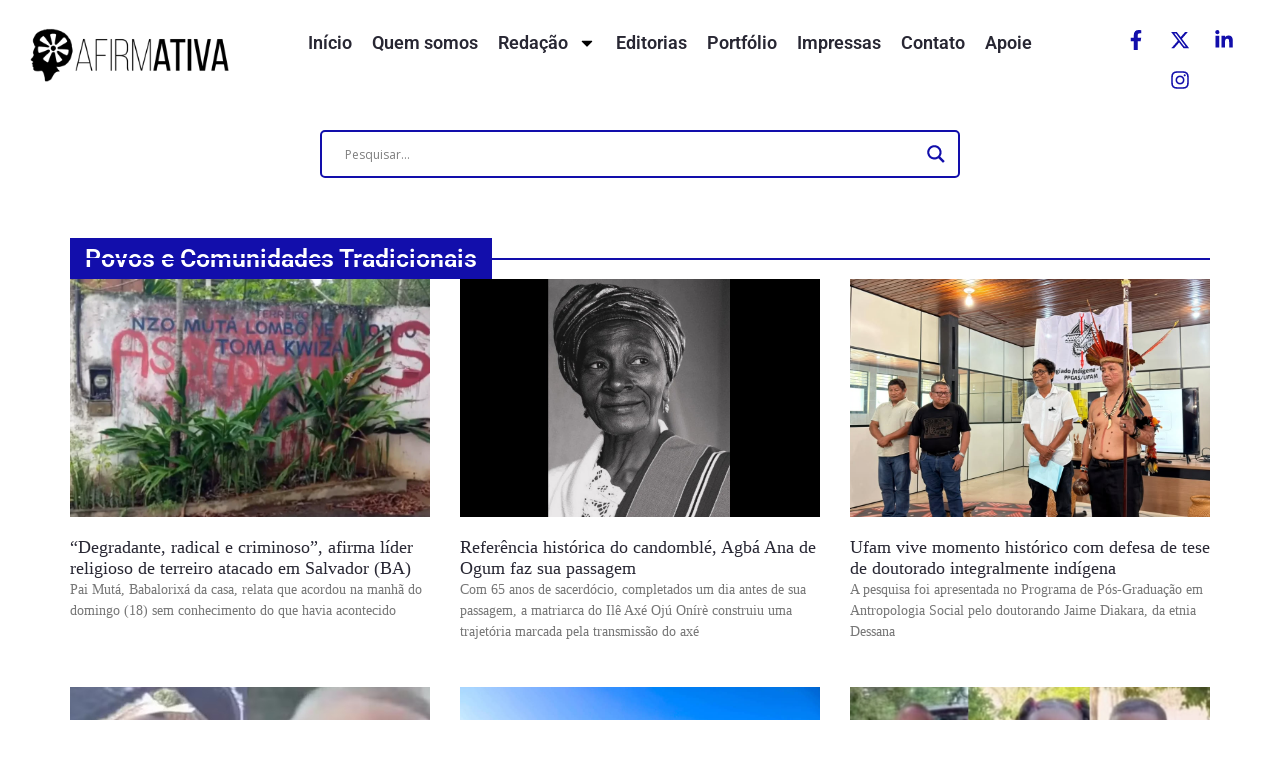

--- FILE ---
content_type: text/html; charset=UTF-8
request_url: https://revistaafirmativa.com.br/category/povos-e-comunidades-tradicionais/
body_size: 41411
content:
<!doctype html>
<html lang="pt-BR" prefix="og: https://ogp.me/ns#">
<head>
	
	<meta charset="UTF-8">
	<meta name="viewport" content="width=device-width, initial-scale=1, maximum-scale=5, viewport-fit=cover">
	<link rel="profile" href="https://gmpg.org/xfn/11">

		<style>img:is([sizes="auto" i], [sizes^="auto," i]) { contain-intrinsic-size: 3000px 1500px }</style>
	
<!-- Otimização para mecanismos de pesquisa pelo Rank Math - https://rankmath.com/ -->
<title>Povos e Comunidades Tradicionais - Revista Afirmativa</title>
<meta name="robots" content="index, follow, max-snippet:-1, max-video-preview:-1, max-image-preview:large"/>
<link rel="canonical" href="https://revistaafirmativa.com.br/category/povos-e-comunidades-tradicionais/" />
<link rel="next" href="https://revistaafirmativa.com.br/category/povos-e-comunidades-tradicionais/page/2/" />
<meta property="og:locale" content="pt_BR" />
<meta property="og:type" content="article" />
<meta property="og:title" content="Povos e Comunidades Tradicionais - Revista Afirmativa" />
<meta property="og:url" content="https://revistaafirmativa.com.br/category/povos-e-comunidades-tradicionais/" />
<meta property="og:site_name" content="Revista Afirmativa" />
<meta name="twitter:card" content="summary_large_image" />
<meta name="twitter:title" content="Povos e Comunidades Tradicionais - Revista Afirmativa" />
<meta name="twitter:label1" content="Posts" />
<meta name="twitter:data1" content="130" />
<script type="application/ld+json" class="rank-math-schema">{"@context":"https://schema.org","@graph":[{"@type":"Organization","@id":"https://revistaafirmativa.com.br/#organization","name":"Revista Afirmativa","url":"https://revistaafirmativa.com.br","logo":{"@type":"ImageObject","@id":"https://revistaafirmativa.com.br/#logo","url":"https://revistaafirmativa.com.br/wp-content/uploads/2018/09/logo_revistaafirmativa-150x150.png","contentUrl":"https://revistaafirmativa.com.br/wp-content/uploads/2018/09/logo_revistaafirmativa-150x150.png","caption":"Revista Afirmativa","inLanguage":"pt-BR"}},{"@type":"WebSite","@id":"https://revistaafirmativa.com.br/#website","url":"https://revistaafirmativa.com.br","name":"Revista Afirmativa","publisher":{"@id":"https://revistaafirmativa.com.br/#organization"},"inLanguage":"pt-BR"},{"@type":"BreadcrumbList","@id":"https://revistaafirmativa.com.br/category/povos-e-comunidades-tradicionais/#breadcrumb","itemListElement":[{"@type":"ListItem","position":"1","item":{"@id":"https://revistaafirmativa.com.br","name":"Home"}},{"@type":"ListItem","position":"2","item":{"@id":"https://revistaafirmativa.com.br/category/povos-e-comunidades-tradicionais/","name":"Povos e Comunidades Tradicionais"}}]},{"@type":"CollectionPage","@id":"https://revistaafirmativa.com.br/category/povos-e-comunidades-tradicionais/#webpage","url":"https://revistaafirmativa.com.br/category/povos-e-comunidades-tradicionais/","name":"Povos e Comunidades Tradicionais - Revista Afirmativa","isPartOf":{"@id":"https://revistaafirmativa.com.br/#website"},"inLanguage":"pt-BR","breadcrumb":{"@id":"https://revistaafirmativa.com.br/category/povos-e-comunidades-tradicionais/#breadcrumb"}}]}</script>
<!-- /Plugin de SEO Rank Math para WordPress -->

<link rel='dns-prefetch' href='//www.googletagmanager.com' />
<link rel='dns-prefetch' href='//fonts.googleapis.com' />
<link rel="alternate" type="application/rss+xml" title="Feed para Revista Afirmativa &raquo;" href="https://revistaafirmativa.com.br/feed/" />
<link rel="alternate" type="application/rss+xml" title="Feed de comentários para Revista Afirmativa &raquo;" href="https://revistaafirmativa.com.br/comments/feed/" />
<script id="wpp-js" src="https://revistaafirmativa.com.br/wp-content/plugins/wordpress-popular-posts/assets/js/wpp.min.js?ver=7.3.1" data-sampling="0" data-sampling-rate="100" data-api-url="https://revistaafirmativa.com.br/wp-json/wordpress-popular-posts" data-post-id="0" data-token="6257d2ef6f" data-lang="0" data-debug="0"></script>
<link rel="alternate" type="application/rss+xml" title="Feed de categoria para Revista Afirmativa &raquo; Povos e Comunidades Tradicionais" href="https://revistaafirmativa.com.br/category/povos-e-comunidades-tradicionais/feed/" />
<link rel='stylesheet' id='blocksy-dynamic-global-css' href='https://revistaafirmativa.com.br/wp-content/uploads/blocksy/css/global.css?ver=70487' media='all' />
<link rel='stylesheet' id='sbi_styles-css' href='https://revistaafirmativa.com.br/wp-content/plugins/instagram-feed/css/sbi-styles.min.css?ver=6.5.0' media='all' />
<link rel='stylesheet' id='bdt-uikit-css' href='https://revistaafirmativa.com.br/wp-content/plugins/bdthemes-prime-slider-lite/assets/css/bdt-uikit.css?ver=3.21.7' media='all' />
<link rel='stylesheet' id='prime-slider-site-css' href='https://revistaafirmativa.com.br/wp-content/plugins/bdthemes-prime-slider-lite/assets/css/prime-slider-site.css?ver=3.15.3' media='all' />
<link rel='stylesheet' id='upk-site-css' href='https://revistaafirmativa.com.br/wp-content/plugins/ultimate-post-kit/assets/css/upk-site.css?ver=3.12.4' media='all' />
<link rel='stylesheet' id='wp-block-library-css' href='https://revistaafirmativa.com.br/wp-includes/css/dist/block-library/style.min.css?ver=6.8.3' media='all' />
<style id='rank-math-toc-block-style-inline-css'>
.wp-block-rank-math-toc-block nav ol{counter-reset:item}.wp-block-rank-math-toc-block nav ol li{display:block}.wp-block-rank-math-toc-block nav ol li:before{content:counters(item, ".") ". ";counter-increment:item}

</style>
<link rel='stylesheet' id='jet-engine-frontend-css' href='https://revistaafirmativa.com.br/wp-content/plugins/jet-engine/assets/css/frontend.css?ver=3.6.8' media='all' />
<style id='global-styles-inline-css'>
:root{--wp--preset--aspect-ratio--square: 1;--wp--preset--aspect-ratio--4-3: 4/3;--wp--preset--aspect-ratio--3-4: 3/4;--wp--preset--aspect-ratio--3-2: 3/2;--wp--preset--aspect-ratio--2-3: 2/3;--wp--preset--aspect-ratio--16-9: 16/9;--wp--preset--aspect-ratio--9-16: 9/16;--wp--preset--color--black: #000000;--wp--preset--color--cyan-bluish-gray: #abb8c3;--wp--preset--color--white: #ffffff;--wp--preset--color--pale-pink: #f78da7;--wp--preset--color--vivid-red: #cf2e2e;--wp--preset--color--luminous-vivid-orange: #ff6900;--wp--preset--color--luminous-vivid-amber: #fcb900;--wp--preset--color--light-green-cyan: #7bdcb5;--wp--preset--color--vivid-green-cyan: #00d084;--wp--preset--color--pale-cyan-blue: #8ed1fc;--wp--preset--color--vivid-cyan-blue: #0693e3;--wp--preset--color--vivid-purple: #9b51e0;--wp--preset--color--palette-color-1: var(--theme-palette-color-1, #FFBB00);--wp--preset--color--palette-color-2: var(--theme-palette-color-2, #120EAB);--wp--preset--color--palette-color-3: var(--theme-palette-color-3, #040405);--wp--preset--color--palette-color-4: var(--theme-palette-color-4, #282733);--wp--preset--color--palette-color-5: var(--theme-palette-color-5, #4D4B5C);--wp--preset--color--palette-color-6: var(--theme-palette-color-6, #9D9AAD);--wp--preset--color--palette-color-7: var(--theme-palette-color-7, #F6F6FA);--wp--preset--color--palette-color-8: var(--theme-palette-color-8, #ffffff);--wp--preset--gradient--vivid-cyan-blue-to-vivid-purple: linear-gradient(135deg,rgba(6,147,227,1) 0%,rgb(155,81,224) 100%);--wp--preset--gradient--light-green-cyan-to-vivid-green-cyan: linear-gradient(135deg,rgb(122,220,180) 0%,rgb(0,208,130) 100%);--wp--preset--gradient--luminous-vivid-amber-to-luminous-vivid-orange: linear-gradient(135deg,rgba(252,185,0,1) 0%,rgba(255,105,0,1) 100%);--wp--preset--gradient--luminous-vivid-orange-to-vivid-red: linear-gradient(135deg,rgba(255,105,0,1) 0%,rgb(207,46,46) 100%);--wp--preset--gradient--very-light-gray-to-cyan-bluish-gray: linear-gradient(135deg,rgb(238,238,238) 0%,rgb(169,184,195) 100%);--wp--preset--gradient--cool-to-warm-spectrum: linear-gradient(135deg,rgb(74,234,220) 0%,rgb(151,120,209) 20%,rgb(207,42,186) 40%,rgb(238,44,130) 60%,rgb(251,105,98) 80%,rgb(254,248,76) 100%);--wp--preset--gradient--blush-light-purple: linear-gradient(135deg,rgb(255,206,236) 0%,rgb(152,150,240) 100%);--wp--preset--gradient--blush-bordeaux: linear-gradient(135deg,rgb(254,205,165) 0%,rgb(254,45,45) 50%,rgb(107,0,62) 100%);--wp--preset--gradient--luminous-dusk: linear-gradient(135deg,rgb(255,203,112) 0%,rgb(199,81,192) 50%,rgb(65,88,208) 100%);--wp--preset--gradient--pale-ocean: linear-gradient(135deg,rgb(255,245,203) 0%,rgb(182,227,212) 50%,rgb(51,167,181) 100%);--wp--preset--gradient--electric-grass: linear-gradient(135deg,rgb(202,248,128) 0%,rgb(113,206,126) 100%);--wp--preset--gradient--midnight: linear-gradient(135deg,rgb(2,3,129) 0%,rgb(40,116,252) 100%);--wp--preset--gradient--juicy-peach: linear-gradient(to right, #ffecd2 0%, #fcb69f 100%);--wp--preset--gradient--young-passion: linear-gradient(to right, #ff8177 0%, #ff867a 0%, #ff8c7f 21%, #f99185 52%, #cf556c 78%, #b12a5b 100%);--wp--preset--gradient--true-sunset: linear-gradient(to right, #fa709a 0%, #fee140 100%);--wp--preset--gradient--morpheus-den: linear-gradient(to top, #30cfd0 0%, #330867 100%);--wp--preset--gradient--plum-plate: linear-gradient(135deg, #667eea 0%, #764ba2 100%);--wp--preset--gradient--aqua-splash: linear-gradient(15deg, #13547a 0%, #80d0c7 100%);--wp--preset--gradient--love-kiss: linear-gradient(to top, #ff0844 0%, #ffb199 100%);--wp--preset--gradient--new-retrowave: linear-gradient(to top, #3b41c5 0%, #a981bb 49%, #ffc8a9 100%);--wp--preset--gradient--plum-bath: linear-gradient(to top, #cc208e 0%, #6713d2 100%);--wp--preset--gradient--high-flight: linear-gradient(to right, #0acffe 0%, #495aff 100%);--wp--preset--gradient--teen-party: linear-gradient(-225deg, #FF057C 0%, #8D0B93 50%, #321575 100%);--wp--preset--gradient--fabled-sunset: linear-gradient(-225deg, #231557 0%, #44107A 29%, #FF1361 67%, #FFF800 100%);--wp--preset--gradient--arielle-smile: radial-gradient(circle 248px at center, #16d9e3 0%, #30c7ec 47%, #46aef7 100%);--wp--preset--gradient--itmeo-branding: linear-gradient(180deg, #2af598 0%, #009efd 100%);--wp--preset--gradient--deep-blue: linear-gradient(to right, #6a11cb 0%, #2575fc 100%);--wp--preset--gradient--strong-bliss: linear-gradient(to right, #f78ca0 0%, #f9748f 19%, #fd868c 60%, #fe9a8b 100%);--wp--preset--gradient--sweet-period: linear-gradient(to top, #3f51b1 0%, #5a55ae 13%, #7b5fac 25%, #8f6aae 38%, #a86aa4 50%, #cc6b8e 62%, #f18271 75%, #f3a469 87%, #f7c978 100%);--wp--preset--gradient--purple-division: linear-gradient(to top, #7028e4 0%, #e5b2ca 100%);--wp--preset--gradient--cold-evening: linear-gradient(to top, #0c3483 0%, #a2b6df 100%, #6b8cce 100%, #a2b6df 100%);--wp--preset--gradient--mountain-rock: linear-gradient(to right, #868f96 0%, #596164 100%);--wp--preset--gradient--desert-hump: linear-gradient(to top, #c79081 0%, #dfa579 100%);--wp--preset--gradient--ethernal-constance: linear-gradient(to top, #09203f 0%, #537895 100%);--wp--preset--gradient--happy-memories: linear-gradient(-60deg, #ff5858 0%, #f09819 100%);--wp--preset--gradient--grown-early: linear-gradient(to top, #0ba360 0%, #3cba92 100%);--wp--preset--gradient--morning-salad: linear-gradient(-225deg, #B7F8DB 0%, #50A7C2 100%);--wp--preset--gradient--night-call: linear-gradient(-225deg, #AC32E4 0%, #7918F2 48%, #4801FF 100%);--wp--preset--gradient--mind-crawl: linear-gradient(-225deg, #473B7B 0%, #3584A7 51%, #30D2BE 100%);--wp--preset--gradient--angel-care: linear-gradient(-225deg, #FFE29F 0%, #FFA99F 48%, #FF719A 100%);--wp--preset--gradient--juicy-cake: linear-gradient(to top, #e14fad 0%, #f9d423 100%);--wp--preset--gradient--rich-metal: linear-gradient(to right, #d7d2cc 0%, #304352 100%);--wp--preset--gradient--mole-hall: linear-gradient(-20deg, #616161 0%, #9bc5c3 100%);--wp--preset--gradient--cloudy-knoxville: linear-gradient(120deg, #fdfbfb 0%, #ebedee 100%);--wp--preset--gradient--soft-grass: linear-gradient(to top, #c1dfc4 0%, #deecdd 100%);--wp--preset--gradient--saint-petersburg: linear-gradient(135deg, #f5f7fa 0%, #c3cfe2 100%);--wp--preset--gradient--everlasting-sky: linear-gradient(135deg, #fdfcfb 0%, #e2d1c3 100%);--wp--preset--gradient--kind-steel: linear-gradient(-20deg, #e9defa 0%, #fbfcdb 100%);--wp--preset--gradient--over-sun: linear-gradient(60deg, #abecd6 0%, #fbed96 100%);--wp--preset--gradient--premium-white: linear-gradient(to top, #d5d4d0 0%, #d5d4d0 1%, #eeeeec 31%, #efeeec 75%, #e9e9e7 100%);--wp--preset--gradient--clean-mirror: linear-gradient(45deg, #93a5cf 0%, #e4efe9 100%);--wp--preset--gradient--wild-apple: linear-gradient(to top, #d299c2 0%, #fef9d7 100%);--wp--preset--gradient--snow-again: linear-gradient(to top, #e6e9f0 0%, #eef1f5 100%);--wp--preset--gradient--confident-cloud: linear-gradient(to top, #dad4ec 0%, #dad4ec 1%, #f3e7e9 100%);--wp--preset--gradient--glass-water: linear-gradient(to top, #dfe9f3 0%, white 100%);--wp--preset--gradient--perfect-white: linear-gradient(-225deg, #E3FDF5 0%, #FFE6FA 100%);--wp--preset--font-size--small: 13px;--wp--preset--font-size--medium: 20px;--wp--preset--font-size--large: clamp(22px, 1.375rem + ((1vw - 3.2px) * 0.625), 30px);--wp--preset--font-size--x-large: clamp(30px, 1.875rem + ((1vw - 3.2px) * 1.563), 50px);--wp--preset--font-size--xx-large: clamp(45px, 2.813rem + ((1vw - 3.2px) * 2.734), 80px);--wp--preset--spacing--20: 0.44rem;--wp--preset--spacing--30: 0.67rem;--wp--preset--spacing--40: 1rem;--wp--preset--spacing--50: 1.5rem;--wp--preset--spacing--60: 2.25rem;--wp--preset--spacing--70: 3.38rem;--wp--preset--spacing--80: 5.06rem;--wp--preset--shadow--natural: 6px 6px 9px rgba(0, 0, 0, 0.2);--wp--preset--shadow--deep: 12px 12px 50px rgba(0, 0, 0, 0.4);--wp--preset--shadow--sharp: 6px 6px 0px rgba(0, 0, 0, 0.2);--wp--preset--shadow--outlined: 6px 6px 0px -3px rgba(255, 255, 255, 1), 6px 6px rgba(0, 0, 0, 1);--wp--preset--shadow--crisp: 6px 6px 0px rgba(0, 0, 0, 1);}:root { --wp--style--global--content-size: var(--theme-block-max-width);--wp--style--global--wide-size: var(--theme-block-wide-max-width); }:where(body) { margin: 0; }.wp-site-blocks > .alignleft { float: left; margin-right: 2em; }.wp-site-blocks > .alignright { float: right; margin-left: 2em; }.wp-site-blocks > .aligncenter { justify-content: center; margin-left: auto; margin-right: auto; }:where(.wp-site-blocks) > * { margin-block-start: var(--theme-content-spacing); margin-block-end: 0; }:where(.wp-site-blocks) > :first-child { margin-block-start: 0; }:where(.wp-site-blocks) > :last-child { margin-block-end: 0; }:root { --wp--style--block-gap: var(--theme-content-spacing); }:root :where(.is-layout-flow) > :first-child{margin-block-start: 0;}:root :where(.is-layout-flow) > :last-child{margin-block-end: 0;}:root :where(.is-layout-flow) > *{margin-block-start: var(--theme-content-spacing);margin-block-end: 0;}:root :where(.is-layout-constrained) > :first-child{margin-block-start: 0;}:root :where(.is-layout-constrained) > :last-child{margin-block-end: 0;}:root :where(.is-layout-constrained) > *{margin-block-start: var(--theme-content-spacing);margin-block-end: 0;}:root :where(.is-layout-flex){gap: var(--theme-content-spacing);}:root :where(.is-layout-grid){gap: var(--theme-content-spacing);}.is-layout-flow > .alignleft{float: left;margin-inline-start: 0;margin-inline-end: 2em;}.is-layout-flow > .alignright{float: right;margin-inline-start: 2em;margin-inline-end: 0;}.is-layout-flow > .aligncenter{margin-left: auto !important;margin-right: auto !important;}.is-layout-constrained > .alignleft{float: left;margin-inline-start: 0;margin-inline-end: 2em;}.is-layout-constrained > .alignright{float: right;margin-inline-start: 2em;margin-inline-end: 0;}.is-layout-constrained > .aligncenter{margin-left: auto !important;margin-right: auto !important;}.is-layout-constrained > :where(:not(.alignleft):not(.alignright):not(.alignfull)){max-width: var(--wp--style--global--content-size);margin-left: auto !important;margin-right: auto !important;}.is-layout-constrained > .alignwide{max-width: var(--wp--style--global--wide-size);}body .is-layout-flex{display: flex;}.is-layout-flex{flex-wrap: wrap;align-items: center;}.is-layout-flex > :is(*, div){margin: 0;}body .is-layout-grid{display: grid;}.is-layout-grid > :is(*, div){margin: 0;}body{padding-top: 0px;padding-right: 0px;padding-bottom: 0px;padding-left: 0px;}.has-black-color{color: var(--wp--preset--color--black) !important;}.has-cyan-bluish-gray-color{color: var(--wp--preset--color--cyan-bluish-gray) !important;}.has-white-color{color: var(--wp--preset--color--white) !important;}.has-pale-pink-color{color: var(--wp--preset--color--pale-pink) !important;}.has-vivid-red-color{color: var(--wp--preset--color--vivid-red) !important;}.has-luminous-vivid-orange-color{color: var(--wp--preset--color--luminous-vivid-orange) !important;}.has-luminous-vivid-amber-color{color: var(--wp--preset--color--luminous-vivid-amber) !important;}.has-light-green-cyan-color{color: var(--wp--preset--color--light-green-cyan) !important;}.has-vivid-green-cyan-color{color: var(--wp--preset--color--vivid-green-cyan) !important;}.has-pale-cyan-blue-color{color: var(--wp--preset--color--pale-cyan-blue) !important;}.has-vivid-cyan-blue-color{color: var(--wp--preset--color--vivid-cyan-blue) !important;}.has-vivid-purple-color{color: var(--wp--preset--color--vivid-purple) !important;}.has-palette-color-1-color{color: var(--wp--preset--color--palette-color-1) !important;}.has-palette-color-2-color{color: var(--wp--preset--color--palette-color-2) !important;}.has-palette-color-3-color{color: var(--wp--preset--color--palette-color-3) !important;}.has-palette-color-4-color{color: var(--wp--preset--color--palette-color-4) !important;}.has-palette-color-5-color{color: var(--wp--preset--color--palette-color-5) !important;}.has-palette-color-6-color{color: var(--wp--preset--color--palette-color-6) !important;}.has-palette-color-7-color{color: var(--wp--preset--color--palette-color-7) !important;}.has-palette-color-8-color{color: var(--wp--preset--color--palette-color-8) !important;}.has-black-background-color{background-color: var(--wp--preset--color--black) !important;}.has-cyan-bluish-gray-background-color{background-color: var(--wp--preset--color--cyan-bluish-gray) !important;}.has-white-background-color{background-color: var(--wp--preset--color--white) !important;}.has-pale-pink-background-color{background-color: var(--wp--preset--color--pale-pink) !important;}.has-vivid-red-background-color{background-color: var(--wp--preset--color--vivid-red) !important;}.has-luminous-vivid-orange-background-color{background-color: var(--wp--preset--color--luminous-vivid-orange) !important;}.has-luminous-vivid-amber-background-color{background-color: var(--wp--preset--color--luminous-vivid-amber) !important;}.has-light-green-cyan-background-color{background-color: var(--wp--preset--color--light-green-cyan) !important;}.has-vivid-green-cyan-background-color{background-color: var(--wp--preset--color--vivid-green-cyan) !important;}.has-pale-cyan-blue-background-color{background-color: var(--wp--preset--color--pale-cyan-blue) !important;}.has-vivid-cyan-blue-background-color{background-color: var(--wp--preset--color--vivid-cyan-blue) !important;}.has-vivid-purple-background-color{background-color: var(--wp--preset--color--vivid-purple) !important;}.has-palette-color-1-background-color{background-color: var(--wp--preset--color--palette-color-1) !important;}.has-palette-color-2-background-color{background-color: var(--wp--preset--color--palette-color-2) !important;}.has-palette-color-3-background-color{background-color: var(--wp--preset--color--palette-color-3) !important;}.has-palette-color-4-background-color{background-color: var(--wp--preset--color--palette-color-4) !important;}.has-palette-color-5-background-color{background-color: var(--wp--preset--color--palette-color-5) !important;}.has-palette-color-6-background-color{background-color: var(--wp--preset--color--palette-color-6) !important;}.has-palette-color-7-background-color{background-color: var(--wp--preset--color--palette-color-7) !important;}.has-palette-color-8-background-color{background-color: var(--wp--preset--color--palette-color-8) !important;}.has-black-border-color{border-color: var(--wp--preset--color--black) !important;}.has-cyan-bluish-gray-border-color{border-color: var(--wp--preset--color--cyan-bluish-gray) !important;}.has-white-border-color{border-color: var(--wp--preset--color--white) !important;}.has-pale-pink-border-color{border-color: var(--wp--preset--color--pale-pink) !important;}.has-vivid-red-border-color{border-color: var(--wp--preset--color--vivid-red) !important;}.has-luminous-vivid-orange-border-color{border-color: var(--wp--preset--color--luminous-vivid-orange) !important;}.has-luminous-vivid-amber-border-color{border-color: var(--wp--preset--color--luminous-vivid-amber) !important;}.has-light-green-cyan-border-color{border-color: var(--wp--preset--color--light-green-cyan) !important;}.has-vivid-green-cyan-border-color{border-color: var(--wp--preset--color--vivid-green-cyan) !important;}.has-pale-cyan-blue-border-color{border-color: var(--wp--preset--color--pale-cyan-blue) !important;}.has-vivid-cyan-blue-border-color{border-color: var(--wp--preset--color--vivid-cyan-blue) !important;}.has-vivid-purple-border-color{border-color: var(--wp--preset--color--vivid-purple) !important;}.has-palette-color-1-border-color{border-color: var(--wp--preset--color--palette-color-1) !important;}.has-palette-color-2-border-color{border-color: var(--wp--preset--color--palette-color-2) !important;}.has-palette-color-3-border-color{border-color: var(--wp--preset--color--palette-color-3) !important;}.has-palette-color-4-border-color{border-color: var(--wp--preset--color--palette-color-4) !important;}.has-palette-color-5-border-color{border-color: var(--wp--preset--color--palette-color-5) !important;}.has-palette-color-6-border-color{border-color: var(--wp--preset--color--palette-color-6) !important;}.has-palette-color-7-border-color{border-color: var(--wp--preset--color--palette-color-7) !important;}.has-palette-color-8-border-color{border-color: var(--wp--preset--color--palette-color-8) !important;}.has-vivid-cyan-blue-to-vivid-purple-gradient-background{background: var(--wp--preset--gradient--vivid-cyan-blue-to-vivid-purple) !important;}.has-light-green-cyan-to-vivid-green-cyan-gradient-background{background: var(--wp--preset--gradient--light-green-cyan-to-vivid-green-cyan) !important;}.has-luminous-vivid-amber-to-luminous-vivid-orange-gradient-background{background: var(--wp--preset--gradient--luminous-vivid-amber-to-luminous-vivid-orange) !important;}.has-luminous-vivid-orange-to-vivid-red-gradient-background{background: var(--wp--preset--gradient--luminous-vivid-orange-to-vivid-red) !important;}.has-very-light-gray-to-cyan-bluish-gray-gradient-background{background: var(--wp--preset--gradient--very-light-gray-to-cyan-bluish-gray) !important;}.has-cool-to-warm-spectrum-gradient-background{background: var(--wp--preset--gradient--cool-to-warm-spectrum) !important;}.has-blush-light-purple-gradient-background{background: var(--wp--preset--gradient--blush-light-purple) !important;}.has-blush-bordeaux-gradient-background{background: var(--wp--preset--gradient--blush-bordeaux) !important;}.has-luminous-dusk-gradient-background{background: var(--wp--preset--gradient--luminous-dusk) !important;}.has-pale-ocean-gradient-background{background: var(--wp--preset--gradient--pale-ocean) !important;}.has-electric-grass-gradient-background{background: var(--wp--preset--gradient--electric-grass) !important;}.has-midnight-gradient-background{background: var(--wp--preset--gradient--midnight) !important;}.has-juicy-peach-gradient-background{background: var(--wp--preset--gradient--juicy-peach) !important;}.has-young-passion-gradient-background{background: var(--wp--preset--gradient--young-passion) !important;}.has-true-sunset-gradient-background{background: var(--wp--preset--gradient--true-sunset) !important;}.has-morpheus-den-gradient-background{background: var(--wp--preset--gradient--morpheus-den) !important;}.has-plum-plate-gradient-background{background: var(--wp--preset--gradient--plum-plate) !important;}.has-aqua-splash-gradient-background{background: var(--wp--preset--gradient--aqua-splash) !important;}.has-love-kiss-gradient-background{background: var(--wp--preset--gradient--love-kiss) !important;}.has-new-retrowave-gradient-background{background: var(--wp--preset--gradient--new-retrowave) !important;}.has-plum-bath-gradient-background{background: var(--wp--preset--gradient--plum-bath) !important;}.has-high-flight-gradient-background{background: var(--wp--preset--gradient--high-flight) !important;}.has-teen-party-gradient-background{background: var(--wp--preset--gradient--teen-party) !important;}.has-fabled-sunset-gradient-background{background: var(--wp--preset--gradient--fabled-sunset) !important;}.has-arielle-smile-gradient-background{background: var(--wp--preset--gradient--arielle-smile) !important;}.has-itmeo-branding-gradient-background{background: var(--wp--preset--gradient--itmeo-branding) !important;}.has-deep-blue-gradient-background{background: var(--wp--preset--gradient--deep-blue) !important;}.has-strong-bliss-gradient-background{background: var(--wp--preset--gradient--strong-bliss) !important;}.has-sweet-period-gradient-background{background: var(--wp--preset--gradient--sweet-period) !important;}.has-purple-division-gradient-background{background: var(--wp--preset--gradient--purple-division) !important;}.has-cold-evening-gradient-background{background: var(--wp--preset--gradient--cold-evening) !important;}.has-mountain-rock-gradient-background{background: var(--wp--preset--gradient--mountain-rock) !important;}.has-desert-hump-gradient-background{background: var(--wp--preset--gradient--desert-hump) !important;}.has-ethernal-constance-gradient-background{background: var(--wp--preset--gradient--ethernal-constance) !important;}.has-happy-memories-gradient-background{background: var(--wp--preset--gradient--happy-memories) !important;}.has-grown-early-gradient-background{background: var(--wp--preset--gradient--grown-early) !important;}.has-morning-salad-gradient-background{background: var(--wp--preset--gradient--morning-salad) !important;}.has-night-call-gradient-background{background: var(--wp--preset--gradient--night-call) !important;}.has-mind-crawl-gradient-background{background: var(--wp--preset--gradient--mind-crawl) !important;}.has-angel-care-gradient-background{background: var(--wp--preset--gradient--angel-care) !important;}.has-juicy-cake-gradient-background{background: var(--wp--preset--gradient--juicy-cake) !important;}.has-rich-metal-gradient-background{background: var(--wp--preset--gradient--rich-metal) !important;}.has-mole-hall-gradient-background{background: var(--wp--preset--gradient--mole-hall) !important;}.has-cloudy-knoxville-gradient-background{background: var(--wp--preset--gradient--cloudy-knoxville) !important;}.has-soft-grass-gradient-background{background: var(--wp--preset--gradient--soft-grass) !important;}.has-saint-petersburg-gradient-background{background: var(--wp--preset--gradient--saint-petersburg) !important;}.has-everlasting-sky-gradient-background{background: var(--wp--preset--gradient--everlasting-sky) !important;}.has-kind-steel-gradient-background{background: var(--wp--preset--gradient--kind-steel) !important;}.has-over-sun-gradient-background{background: var(--wp--preset--gradient--over-sun) !important;}.has-premium-white-gradient-background{background: var(--wp--preset--gradient--premium-white) !important;}.has-clean-mirror-gradient-background{background: var(--wp--preset--gradient--clean-mirror) !important;}.has-wild-apple-gradient-background{background: var(--wp--preset--gradient--wild-apple) !important;}.has-snow-again-gradient-background{background: var(--wp--preset--gradient--snow-again) !important;}.has-confident-cloud-gradient-background{background: var(--wp--preset--gradient--confident-cloud) !important;}.has-glass-water-gradient-background{background: var(--wp--preset--gradient--glass-water) !important;}.has-perfect-white-gradient-background{background: var(--wp--preset--gradient--perfect-white) !important;}.has-small-font-size{font-size: var(--wp--preset--font-size--small) !important;}.has-medium-font-size{font-size: var(--wp--preset--font-size--medium) !important;}.has-large-font-size{font-size: var(--wp--preset--font-size--large) !important;}.has-x-large-font-size{font-size: var(--wp--preset--font-size--x-large) !important;}.has-xx-large-font-size{font-size: var(--wp--preset--font-size--xx-large) !important;}
:root :where(.wp-block-pullquote){font-size: clamp(0.984em, 0.984rem + ((1vw - 0.2em) * 0.645), 1.5em);line-height: 1.6;}
</style>
<style id='wpxpo-global-style-inline-css'>
:root {
			--preset-color1: #037fff;
			--preset-color2: #026fe0;
			--preset-color3: #071323;
			--preset-color4: #132133;
			--preset-color5: #34495e;
			--preset-color6: #787676;
			--preset-color7: #f0f2f3;
			--preset-color8: #f8f9fa;
			--preset-color9: #ffffff;
		}{}
</style>
<style id='ultp-preset-colors-style-inline-css'>
:root { --postx_preset_Base_1_color: #f4f4ff; --postx_preset_Base_2_color: #dddff8; --postx_preset_Base_3_color: #B4B4D6; --postx_preset_Primary_color: #3323f0; --postx_preset_Secondary_color: #4a5fff; --postx_preset_Tertiary_color: #FFFFFF; --postx_preset_Contrast_3_color: #545472; --postx_preset_Contrast_2_color: #262657; --postx_preset_Contrast_1_color: #10102e; --postx_preset_Over_Primary_color: #ffffff;  }
</style>
<style id='ultp-preset-gradient-style-inline-css'>
:root { --postx_preset_Primary_to_Secondary_to_Right_gradient: linear-gradient(90deg, var(--postx_preset_Primary_color) 0%, var(--postx_preset_Secondary_color) 100%); --postx_preset_Primary_to_Secondary_to_Bottom_gradient: linear-gradient(180deg, var(--postx_preset_Primary_color) 0%, var(--postx_preset_Secondary_color) 100%); --postx_preset_Secondary_to_Primary_to_Right_gradient: linear-gradient(90deg, var(--postx_preset_Secondary_color) 0%, var(--postx_preset_Primary_color) 100%); --postx_preset_Secondary_to_Primary_to_Bottom_gradient: linear-gradient(180deg, var(--postx_preset_Secondary_color) 0%, var(--postx_preset_Primary_color) 100%); --postx_preset_Cold_Evening_gradient: linear-gradient(0deg, rgb(12, 52, 131) 0%, rgb(162, 182, 223) 100%, rgb(107, 140, 206) 100%, rgb(162, 182, 223) 100%); --postx_preset_Purple_Division_gradient: linear-gradient(0deg, rgb(112, 40, 228) 0%, rgb(229, 178, 202) 100%); --postx_preset_Over_Sun_gradient: linear-gradient(60deg, rgb(171, 236, 214) 0%, rgb(251, 237, 150) 100%); --postx_preset_Morning_Salad_gradient: linear-gradient(-255deg, rgb(183, 248, 219) 0%, rgb(80, 167, 194) 100%); --postx_preset_Fabled_Sunset_gradient: linear-gradient(-270deg, rgb(35, 21, 87) 0%, rgb(68, 16, 122) 29%, rgb(255, 19, 97) 67%, rgb(255, 248, 0) 100%);  }
</style>
<style id='ultp-preset-typo-style-inline-css'>
@import url('https://fonts.googleapis.com/css?family=Roboto:100,100i,300,300i,400,400i,500,500i,700,700i,900,900i'); :root { --postx_preset_Heading_typo_font_family: Roboto; --postx_preset_Heading_typo_font_family_type: sans-serif; --postx_preset_Heading_typo_font_weight: 600; --postx_preset_Heading_typo_text_transform: capitalize; --postx_preset_Body_and_Others_typo_font_family: Roboto; --postx_preset_Body_and_Others_typo_font_family_type: sans-serif; --postx_preset_Body_and_Others_typo_font_weight: 400; --postx_preset_Body_and_Others_typo_text_transform: lowercase; --postx_preset_body_typo_font_size_lg: 16px; --postx_preset_paragraph_1_typo_font_size_lg: 12px; --postx_preset_paragraph_2_typo_font_size_lg: 12px; --postx_preset_paragraph_3_typo_font_size_lg: 12px; --postx_preset_heading_h1_typo_font_size_lg: 42px; --postx_preset_heading_h2_typo_font_size_lg: 36px; --postx_preset_heading_h3_typo_font_size_lg: 30px; --postx_preset_heading_h4_typo_font_size_lg: 24px; --postx_preset_heading_h5_typo_font_size_lg: 20px; --postx_preset_heading_h6_typo_font_size_lg: 16px; }
</style>
<link rel='stylesheet' id='wordpress-popular-posts-css-css' href='https://revistaafirmativa.com.br/wp-content/plugins/wordpress-popular-posts/assets/css/wpp.css?ver=7.3.1' media='all' />
<link rel='stylesheet' id='parent-style-css' href='https://revistaafirmativa.com.br/wp-content/themes/blocksy/style.css?ver=6.8.3' media='all' />
<link rel='stylesheet' id='blocksy-fonts-font-source-google-css' href='https://fonts.googleapis.com/css2?family=IBM%20Plex%20Sans%20Thai%20Looped:wght@400;500;600;700&#038;display=swap' media='all' />
<link rel='stylesheet' id='ct-main-styles-css' href='https://revistaafirmativa.com.br/wp-content/themes/blocksy/static/bundle/main.min.css?ver=2.0.86' media='all' />
<link rel='stylesheet' id='ct-page-title-styles-css' href='https://revistaafirmativa.com.br/wp-content/themes/blocksy/static/bundle/page-title.min.css?ver=2.0.86' media='all' />
<link rel='stylesheet' id='ct-elementor-styles-css' href='https://revistaafirmativa.com.br/wp-content/themes/blocksy/static/bundle/elementor-frontend.min.css?ver=2.0.86' media='all' />
<link rel='stylesheet' id='jet-menu-public-styles-css' href='https://revistaafirmativa.com.br/wp-content/plugins/jet-menu/assets/public/css/public.css?ver=2.4.11' media='all' />
<link rel='stylesheet' id='jet-popup-frontend-css' href='https://revistaafirmativa.com.br/wp-content/plugins/jet-popup/assets/css/jet-popup-frontend.css?ver=2.0.17.1' media='all' />
<link rel='stylesheet' id='mediaelement-css' href='https://revistaafirmativa.com.br/wp-includes/js/mediaelement/mediaelementplayer-legacy.min.css?ver=4.2.17' media='all' />
<link rel='stylesheet' id='photoswipe-css' href='https://revistaafirmativa.com.br/wp-content/plugins/jet-woo-product-gallery/assets/lib/photoswipe/css/photoswipe.min.css?ver=2.1.22.1' media='all' />
<link rel='stylesheet' id='photoswipe-default-skin-css' href='https://revistaafirmativa.com.br/wp-content/plugins/jet-woo-product-gallery/assets/lib/photoswipe/css/default-skin/default-skin.min.css?ver=2.1.22.1' media='all' />
<link rel='stylesheet' id='jet-gallery-frontend-css' href='https://revistaafirmativa.com.br/wp-content/plugins/jet-woo-product-gallery/assets/css/frontend.css?ver=2.1.22.1' media='all' />
<link rel='stylesheet' id='jet-gallery-widget-gallery-anchor-nav-css' href='https://revistaafirmativa.com.br/wp-content/plugins/jet-woo-product-gallery/assets/css/widgets/gallery-anchor-nav.css?ver=2.1.22.1' media='all' />
<link rel='stylesheet' id='jet-gallery-widget-gallery-grid-css' href='https://revistaafirmativa.com.br/wp-content/plugins/jet-woo-product-gallery/assets/css/widgets/gallery-grid.css?ver=2.1.22.1' media='all' />
<link rel='stylesheet' id='jet-gallery-widget-gallery-modern-css' href='https://revistaafirmativa.com.br/wp-content/plugins/jet-woo-product-gallery/assets/css/widgets/gallery-modern.css?ver=2.1.22.1' media='all' />
<link rel='stylesheet' id='jet-gallery-widget-gallery-slider-css' href='https://revistaafirmativa.com.br/wp-content/plugins/jet-woo-product-gallery/assets/css/widgets/gallery-slider.css?ver=2.1.22.1' media='all' />
<link rel='stylesheet' id='jet-theme-core-frontend-styles-css' href='https://revistaafirmativa.com.br/wp-content/plugins/jet-theme-core/assets/css/frontend.css?ver=2.3.0.2' media='all' />
<link rel='stylesheet' id='wpdreams-asl-basic-css' href='https://revistaafirmativa.com.br/wp-content/plugins/ajax-search-lite/css/style.basic.css?ver=4.13.1' media='all' />
<link rel='stylesheet' id='wpdreams-asl-instance-css' href='https://revistaafirmativa.com.br/wp-content/plugins/ajax-search-lite/css/style-curvy-blue.css?ver=4.13.1' media='all' />
<link rel='stylesheet' id='elementor-frontend-css' href='https://revistaafirmativa.com.br/wp-content/plugins/elementor/assets/css/frontend.min.css?ver=3.31.1' media='all' />
<link rel='stylesheet' id='widget-image-css' href='https://revistaafirmativa.com.br/wp-content/plugins/elementor/assets/css/widget-image.min.css?ver=3.31.1' media='all' />
<link rel='stylesheet' id='widget-nav-menu-css' href='https://revistaafirmativa.com.br/wp-content/plugins/elementor-pro/assets/css/widget-nav-menu.min.css?ver=3.30.1' media='all' />
<link rel='stylesheet' id='widget-social-icons-css' href='https://revistaafirmativa.com.br/wp-content/plugins/elementor/assets/css/widget-social-icons.min.css?ver=3.31.1' media='all' />
<link rel='stylesheet' id='e-apple-webkit-css' href='https://revistaafirmativa.com.br/wp-content/plugins/elementor/assets/css/conditionals/apple-webkit.min.css?ver=3.31.1' media='all' />
<link rel='stylesheet' id='e-sticky-css' href='https://revistaafirmativa.com.br/wp-content/plugins/elementor-pro/assets/css/modules/sticky.min.css?ver=3.30.1' media='all' />
<link rel='stylesheet' id='widget-heading-css' href='https://revistaafirmativa.com.br/wp-content/plugins/elementor/assets/css/widget-heading.min.css?ver=3.31.1' media='all' />
<link rel='stylesheet' id='widget-divider-css' href='https://revistaafirmativa.com.br/wp-content/plugins/elementor/assets/css/widget-divider.min.css?ver=3.31.1' media='all' />
<link rel='stylesheet' id='widget-posts-css' href='https://revistaafirmativa.com.br/wp-content/plugins/elementor-pro/assets/css/widget-posts.min.css?ver=3.30.1' media='all' />
<link rel='stylesheet' id='elementor-post-11582-css' href='https://revistaafirmativa.com.br/wp-content/uploads/elementor/css/post-11582.css?ver=1765309735' media='all' />
<link rel='stylesheet' id='sbistyles-css' href='https://revistaafirmativa.com.br/wp-content/plugins/instagram-feed/css/sbi-styles.min.css?ver=6.5.0' media='all' />
<link rel='stylesheet' id='ultp-style-css' href='https://revistaafirmativa.com.br/wp-content/plugins/ultimate-post/assets/css/style.min.css?ver=565' media='all' />
<link rel='stylesheet' id='jet-blog-css' href='https://revistaafirmativa.com.br/wp-content/plugins/jet-blog/assets/css/jet-blog.css?ver=2.4.5.1' media='all' />
<link rel='stylesheet' id='elementor-post-13522-css' href='https://revistaafirmativa.com.br/wp-content/uploads/elementor/css/post-13522.css?ver=1765309735' media='all' />
<link rel='stylesheet' id='elementor-post-13580-css' href='https://revistaafirmativa.com.br/wp-content/uploads/elementor/css/post-13580.css?ver=1765309735' media='all' />
<link rel='stylesheet' id='elementor-post-16175-css' href='https://revistaafirmativa.com.br/wp-content/uploads/elementor/css/post-16175.css?ver=1765309760' media='all' />
<link rel='stylesheet' id='bsfrt_frontend-css' href='https://revistaafirmativa.com.br/wp-content/plugins/read-meter/assets/css/bsfrt-frontend-css.min.css?ver=1.0.11' media='all' />
<link rel='stylesheet' id='blocksy-pro-search-input-styles-css' href='https://revistaafirmativa.com.br/wp-content/plugins/blocksy-companion-pro/framework/premium/static/bundle/search-input.min.css?ver=2.0.64' media='all' />
<link rel='stylesheet' id='blocksy-ext-post-types-extra-styles-css' href='https://revistaafirmativa.com.br/wp-content/plugins/blocksy-companion-pro/framework/premium/extensions/post-types-extra/static/bundle/main.min.css?ver=2.0.64' media='all' />
<link rel='stylesheet' id='jquery-chosen-css' href='https://revistaafirmativa.com.br/wp-content/plugins/jet-search/assets/lib/chosen/chosen.min.css?ver=1.8.7' media='all' />
<link rel='stylesheet' id='jet-search-css' href='https://revistaafirmativa.com.br/wp-content/plugins/jet-search/assets/css/jet-search.css?ver=3.5.9' media='all' />
<link rel='stylesheet' id='eael-general-css' href='https://revistaafirmativa.com.br/wp-content/plugins/essential-addons-for-elementor-lite/assets/front-end/css/view/general.min.css?ver=6.0.3' media='all' />
<link rel='stylesheet' id='elementor-gf-local-roboto-css' href='https://revistaafirmativa.com.br/wp-content/uploads/elementor/google-fonts/css/roboto.css?ver=1754670420' media='all' />
<link rel='stylesheet' id='elementor-gf-local-robotoslab-css' href='https://revistaafirmativa.com.br/wp-content/uploads/elementor/google-fonts/css/robotoslab.css?ver=1754670425' media='all' />
<!--n2css--><!--n2js--><script src="https://revistaafirmativa.com.br/wp-includes/js/jquery/jquery.min.js?ver=3.7.1" id="jquery-core-js"></script>
<script src="https://revistaafirmativa.com.br/wp-includes/js/jquery/jquery-migrate.min.js?ver=3.4.1" id="jquery-migrate-js"></script>
<script src="https://revistaafirmativa.com.br/wp-includes/js/imagesloaded.min.js?ver=6.8.3" id="imagesLoaded-js"></script>

<!-- Snippet da etiqueta do Google (gtag.js) adicionado pelo Site Kit -->

<!-- Snippet do Google Análises adicionado pelo Site Kit -->
<script src="https://www.googletagmanager.com/gtag/js?id=GT-M638BFJK" id="google_gtagjs-js" async></script>
<script id="google_gtagjs-js-after">
window.dataLayer = window.dataLayer || [];function gtag(){dataLayer.push(arguments);}
gtag("set","linker",{"domains":["revistaafirmativa.com.br"]});
gtag("js", new Date());
gtag("set", "developer_id.dZTNiMT", true);
gtag("config", "GT-M638BFJK");
</script>

<!-- Fim do snippet da etiqueta do Google (gtag.js) adicionado pelo Site Kit -->
<link rel="https://api.w.org/" href="https://revistaafirmativa.com.br/wp-json/" /><link rel="alternate" title="JSON" type="application/json" href="https://revistaafirmativa.com.br/wp-json/wp/v2/categories/281" /><link rel="EditURI" type="application/rsd+xml" title="RSD" href="https://revistaafirmativa.com.br/xmlrpc.php?rsd" />
<meta name="generator" content="WordPress 6.8.3" />
<!-- start Simple Custom CSS and JS -->
<script>
<link rel="stylesheet" href="https://cdnjs.cloudflare.com/ajax/libs/font-awesome/6.5.0/css/all.min.css">
</script>
<!-- end Simple Custom CSS and JS -->
<!-- start Simple Custom CSS and JS -->
<script>
document.addEventListener("DOMContentLoaded", function() {
    const ocultar = ['destaque-capa', 'noticias']; // slugs das categorias a ocultar
    const terms = document.querySelectorAll('.elementor-post-info__terms-list-item');

    terms.forEach(term => {
        const href = term.getAttribute('href');
        if (ocultar.some(slug => href.includes('/category/' + slug + '/'))) {
            // Remove a vírgula imediatamente após o link, se existir
            const next = term.nextSibling;
            if (next && next.nodeType === Node.TEXT_NODE) {
                next.textContent = next.textContent.replace(/^,\s*/, '');
            }

            // Agora remove o link da categoria
            term.remove();
        }
    });
});
</script>
<!-- end Simple Custom CSS and JS -->
<!-- start Simple Custom CSS and JS -->
 

<script>
document.addEventListener("DOMContentLoaded", function(){
let divc = document.querySelectorAll('div[style]');
for (let i = 0, len = divc.length; i < len; i++) {

let actdisplay = window.getComputedStyle(divc[i], null).display;
let actclear = window.getComputedStyle(divc[i], null).clear;

if(actdisplay == 'block' && actclear == 'both')    {
divc[i].remove();
}
}
});  
   
</script>

<!-- end Simple Custom CSS and JS -->
<meta name="generator" content="Site Kit by Google 1.153.0" />            <style id="wpp-loading-animation-styles">@-webkit-keyframes bgslide{from{background-position-x:0}to{background-position-x:-200%}}@keyframes bgslide{from{background-position-x:0}to{background-position-x:-200%}}.wpp-widget-block-placeholder,.wpp-shortcode-placeholder{margin:0 auto;width:60px;height:3px;background:#dd3737;background:linear-gradient(90deg,#dd3737 0%,#571313 10%,#dd3737 100%);background-size:200% auto;border-radius:3px;-webkit-animation:bgslide 1s infinite linear;animation:bgslide 1s infinite linear}</style>
            <noscript><link rel='stylesheet' href='https://revistaafirmativa.com.br/wp-content/themes/blocksy/static/bundle/no-scripts.min.css' type='text/css'></noscript>
				<link rel="preconnect" href="https://fonts.gstatic.com" crossorigin />
				<link rel="preload" as="style" href="//fonts.googleapis.com/css?family=Open+Sans&display=swap" />
				<link rel="stylesheet" href="//fonts.googleapis.com/css?family=Open+Sans&display=swap" media="all" />
				<meta name="generator" content="Elementor 3.31.1; features: e_font_icon_svg, additional_custom_breakpoints, e_element_cache; settings: css_print_method-external, google_font-enabled, font_display-swap">
			<style>
				.e-con.e-parent:nth-of-type(n+4):not(.e-lazyloaded):not(.e-no-lazyload),
				.e-con.e-parent:nth-of-type(n+4):not(.e-lazyloaded):not(.e-no-lazyload) * {
					background-image: none !important;
				}
				@media screen and (max-height: 1024px) {
					.e-con.e-parent:nth-of-type(n+3):not(.e-lazyloaded):not(.e-no-lazyload),
					.e-con.e-parent:nth-of-type(n+3):not(.e-lazyloaded):not(.e-no-lazyload) * {
						background-image: none !important;
					}
				}
				@media screen and (max-height: 640px) {
					.e-con.e-parent:nth-of-type(n+2):not(.e-lazyloaded):not(.e-no-lazyload),
					.e-con.e-parent:nth-of-type(n+2):not(.e-lazyloaded):not(.e-no-lazyload) * {
						background-image: none !important;
					}
				}
			</style>
						            <style>
				            
					div[id*='ajaxsearchlitesettings'].searchsettings .asl_option_inner label {
						font-size: 0px !important;
						color: rgba(0, 0, 0, 0);
					}
					div[id*='ajaxsearchlitesettings'].searchsettings .asl_option_inner label:after {
						font-size: 11px !important;
						position: absolute;
						top: 0;
						left: 0;
						z-index: 1;
					}
					.asl_w_container {
						width: 100%;
						margin: 0px 0px 0px 0px;
						min-width: 200px;
					}
					div[id*='ajaxsearchlite'].asl_m {
						width: 100%;
					}
					div[id*='ajaxsearchliteres'].wpdreams_asl_results div.resdrg span.highlighted {
						font-weight: bold;
						color: rgba(217, 49, 43, 1);
						background-color: rgba(238, 238, 238, 1);
					}
					div[id*='ajaxsearchliteres'].wpdreams_asl_results .results img.asl_image {
						width: 70px;
						height: 70px;
						object-fit: cover;
					}
					div[id*='ajaxsearchlite'].asl_r .results {
						max-height: none;
					}
					div[id*='ajaxsearchlite'].asl_r {
						position: absolute;
					}
				
						div.asl_r.asl_w.vertical .results .item::after {
							display: block;
							position: absolute;
							bottom: 0;
							content: '';
							height: 1px;
							width: 100%;
							background: #D8D8D8;
						}
						div.asl_r.asl_w.vertical .results .item.asl_last_item::after {
							display: none;
						}
								            </style>
			            <link rel="icon" href="https://revistaafirmativa.com.br/wp-content/uploads/2018/03/cropped-logo_square_revistaafirmativa-32x32.jpg" sizes="32x32" />
<link rel="icon" href="https://revistaafirmativa.com.br/wp-content/uploads/2018/03/cropped-logo_square_revistaafirmativa-192x192.jpg" sizes="192x192" />
<link rel="apple-touch-icon" href="https://revistaafirmativa.com.br/wp-content/uploads/2018/03/cropped-logo_square_revistaafirmativa-180x180.jpg" />
<meta name="msapplication-TileImage" content="https://revistaafirmativa.com.br/wp-content/uploads/2018/03/cropped-logo_square_revistaafirmativa-270x270.jpg" />
		<style id="wp-custom-css">
			/* HEADER - Sticky */
#header .ct-sticky-container [data-row="middle"], #header .ct-sticky-container [data-sticky="yes:shrink"]{
	backdrop-filter:blur(8px);
}


/* botão de compartilhar fixado mobile*/

@media screen and (max-width: 500px) {
.ct-share-box[data-type=type-1]>div {
display: flex !important;
position: fixed;
bottom: 0;
transform: translateX(-50%);
left: 50%;
justify-content: center;
background: #fff;
flex-grow: 1;
column-gap: 50px;
padding-left: 10%;
padding-right: 10%;
z-index: 10;
}
	
	[data-prefix="single_blog_post"] .ct-share-box .ct-module-title {
		display: none;
	}
	
	}

a.elementor-post-info__terms-list-item[href*="/category/destaque-capa"],
a.elementor-post-info__terms-list-item[href*="/category/noticias"] {
    display: none !important;
}

a.elementor-post-info__terms-list-item[href*="/category/destaque-capa"]::before,
a.elementor-post-info__terms-list-item[href*="/category/noticias"]::before {
    content: none !important;
}

a.elementor-post-info__terms-list-item[href*="/category/destaque-capa"]::after,
a.elementor-post-info__terms-list-item[href*="/category/noticias"]::after {
    content: none !important;
}

a.elementor-post-info__terms-list-item[href*="/category/destaque-capa"],
a.elementor-post-info__terms-list-item[href*="/category/destaque-capa"] + .elementor-post-info__terms-list-item::before,
a.elementor-post-info__terms-list-item[href*="/category/noticias"],
a.elementor-post-info__terms-list-item[href*="/category/noticias"] + .elementor-post-info__terms-list-item::before {
    display: none !important;
}



		</style>
			</head>


<body class="archive category category-povos-e-comunidades-tradicionais category-281 wp-custom-logo wp-embed-responsive wp-theme-blocksy wp-child-theme-blocksy-child postx-page jet-mega-menu-location elementor-page-16175 elementor-default elementor-template-full-width elementor-kit-11582" data-link="type-2" data-prefix="categories" data-footer="type-1">

<a class="skip-link screen-reader-text" href="#main">Pular para o conteúdo</a>
<div id="main-container">
			<div data-elementor-type="header" data-elementor-id="13522" class="elementor elementor-13522 elementor-location-header" data-elementor-post-type="elementor_library">
			<div class="elementor-element elementor-element-0dfcd5e e-con-full elementor-hidden-tablet elementor-hidden-mobile e-flex e-con e-parent" data-id="0dfcd5e" data-element_type="container" data-settings="{&quot;background_background&quot;:&quot;classic&quot;,&quot;sticky&quot;:&quot;top&quot;,&quot;jet_parallax_layout_list&quot;:[],&quot;sticky_on&quot;:[&quot;desktop&quot;,&quot;tablet&quot;,&quot;mobile&quot;],&quot;sticky_offset&quot;:0,&quot;sticky_effects_offset&quot;:0,&quot;sticky_anchor_link_offset&quot;:0}">
		<div class="elementor-element elementor-element-56cce43 e-con-full e-flex e-con e-child" data-id="56cce43" data-element_type="container" data-settings="{&quot;jet_parallax_layout_list&quot;:[]}">
				<div class="elementor-element elementor-element-671e78c elementor-widget elementor-widget-image" data-id="671e78c" data-element_type="widget" data-widget_type="image.default">
				<div class="elementor-widget-container">
																<a href="https://revistaafirmativa.com.br/inicio/">
							<img fetchpriority="high" width="600" height="188" src="https://revistaafirmativa.com.br/wp-content/uploads/2018/09/logo_revistaafirmativa.png" class="attachment-large size-large wp-image-384" alt="" srcset="https://revistaafirmativa.com.br/wp-content/uploads/2018/09/logo_revistaafirmativa.png 600w, https://revistaafirmativa.com.br/wp-content/uploads/2018/09/logo_revistaafirmativa-300x94.png 300w" sizes="(max-width: 600px) 100vw, 600px" />								</a>
															</div>
				</div>
				</div>
		<div class="elementor-element elementor-element-6cc5e46 e-con-full e-flex e-con e-child" data-id="6cc5e46" data-element_type="container" data-settings="{&quot;jet_parallax_layout_list&quot;:[]}">
				<div class="elementor-element elementor-element-9c25e2d elementor-nav-menu__align-center elementor-nav-menu--dropdown-tablet elementor-nav-menu__text-align-aside elementor-nav-menu--toggle elementor-nav-menu--burger elementor-widget elementor-widget-nav-menu" data-id="9c25e2d" data-element_type="widget" data-settings="{&quot;layout&quot;:&quot;horizontal&quot;,&quot;submenu_icon&quot;:{&quot;value&quot;:&quot;&lt;svg class=\&quot;e-font-icon-svg e-fas-caret-down\&quot; viewBox=\&quot;0 0 320 512\&quot; xmlns=\&quot;http:\/\/www.w3.org\/2000\/svg\&quot;&gt;&lt;path d=\&quot;M31.3 192h257.3c17.8 0 26.7 21.5 14.1 34.1L174.1 354.8c-7.8 7.8-20.5 7.8-28.3 0L17.2 226.1C4.6 213.5 13.5 192 31.3 192z\&quot;&gt;&lt;\/path&gt;&lt;\/svg&gt;&quot;,&quot;library&quot;:&quot;fa-solid&quot;},&quot;toggle&quot;:&quot;burger&quot;}" data-widget_type="nav-menu.default">
				<div class="elementor-widget-container">
								<nav aria-label="Menu" class="elementor-nav-menu--main elementor-nav-menu__container elementor-nav-menu--layout-horizontal e--pointer-underline e--animation-fade">
				<ul id="menu-1-9c25e2d" class="elementor-nav-menu"><li class="menu-item menu-item-type-post_type menu-item-object-page menu-item-home menu-item-13514"><a href="https://revistaafirmativa.com.br/" class="elementor-item">Início</a></li>
<li class="menu-item menu-item-type-post_type menu-item-object-page menu-item-16197"><a href="https://revistaafirmativa.com.br/quem-somos/" class="elementor-item">Quem somos</a></li>
<li class="menu-item menu-item-type-custom menu-item-object-custom menu-item-has-children menu-item-13517"><a href="#" class="elementor-item elementor-item-anchor">Redação</a>
<ul class="sub-menu elementor-nav-menu--dropdown">
	<li class="menu-item menu-item-type-custom menu-item-object-custom menu-item-16198"><a href="https://revistaafirmativa.com.br/category/noticias/" class="elementor-sub-item">Notícias</a></li>
	<li class="menu-item menu-item-type-custom menu-item-object-custom menu-item-13518"><a href="https://revistaafirmativa.com.br/narrativas/" class="elementor-sub-item">Narrativas negras</a></li>
</ul>
</li>
<li class="menu-item menu-item-type-custom menu-item-object-custom menu-item-17294"><a href="https://revistaafirmativa.com.br/editorias/" class="elementor-item">Editorias</a></li>
<li class="menu-item menu-item-type-custom menu-item-object-custom menu-item-16341"><a target="_blank" href="https://afirmativa.myportfolio.com/portfolio-da-afirmativa" class="elementor-item">Portfólio</a></li>
<li class="menu-item menu-item-type-custom menu-item-object-custom menu-item-13519"><a href="https://revistaafirmativa.com.br/impressas/" class="elementor-item">Impressas</a></li>
<li class="menu-item menu-item-type-custom menu-item-object-custom menu-item-13521"><a href="https://revistaafirmativa.com.br/contato/" class="elementor-item">Contato</a></li>
<li class="menu-item menu-item-type-post_type menu-item-object-page menu-item-17687"><a href="https://revistaafirmativa.com.br/apoie/" class="elementor-item">Apoie</a></li>
</ul>			</nav>
					<div class="elementor-menu-toggle" role="button" tabindex="0" aria-label="Alternar menu" aria-expanded="false">
			<svg aria-hidden="true" role="presentation" class="elementor-menu-toggle__icon--open e-font-icon-svg e-eicon-menu-bar" viewBox="0 0 1000 1000" xmlns="http://www.w3.org/2000/svg"><path d="M104 333H896C929 333 958 304 958 271S929 208 896 208H104C71 208 42 237 42 271S71 333 104 333ZM104 583H896C929 583 958 554 958 521S929 458 896 458H104C71 458 42 487 42 521S71 583 104 583ZM104 833H896C929 833 958 804 958 771S929 708 896 708H104C71 708 42 737 42 771S71 833 104 833Z"></path></svg><svg aria-hidden="true" role="presentation" class="elementor-menu-toggle__icon--close e-font-icon-svg e-eicon-close" viewBox="0 0 1000 1000" xmlns="http://www.w3.org/2000/svg"><path d="M742 167L500 408 258 167C246 154 233 150 217 150 196 150 179 158 167 167 154 179 150 196 150 212 150 229 154 242 171 254L408 500 167 742C138 771 138 800 167 829 196 858 225 858 254 829L496 587 738 829C750 842 767 846 783 846 800 846 817 842 829 829 842 817 846 804 846 783 846 767 842 750 829 737L588 500 833 258C863 229 863 200 833 171 804 137 775 137 742 167Z"></path></svg>		</div>
					<nav class="elementor-nav-menu--dropdown elementor-nav-menu__container" aria-hidden="true">
				<ul id="menu-2-9c25e2d" class="elementor-nav-menu"><li class="menu-item menu-item-type-post_type menu-item-object-page menu-item-home menu-item-13514"><a href="https://revistaafirmativa.com.br/" class="elementor-item" tabindex="-1">Início</a></li>
<li class="menu-item menu-item-type-post_type menu-item-object-page menu-item-16197"><a href="https://revistaafirmativa.com.br/quem-somos/" class="elementor-item" tabindex="-1">Quem somos</a></li>
<li class="menu-item menu-item-type-custom menu-item-object-custom menu-item-has-children menu-item-13517"><a href="#" class="elementor-item elementor-item-anchor" tabindex="-1">Redação</a>
<ul class="sub-menu elementor-nav-menu--dropdown">
	<li class="menu-item menu-item-type-custom menu-item-object-custom menu-item-16198"><a href="https://revistaafirmativa.com.br/category/noticias/" class="elementor-sub-item" tabindex="-1">Notícias</a></li>
	<li class="menu-item menu-item-type-custom menu-item-object-custom menu-item-13518"><a href="https://revistaafirmativa.com.br/narrativas/" class="elementor-sub-item" tabindex="-1">Narrativas negras</a></li>
</ul>
</li>
<li class="menu-item menu-item-type-custom menu-item-object-custom menu-item-17294"><a href="https://revistaafirmativa.com.br/editorias/" class="elementor-item" tabindex="-1">Editorias</a></li>
<li class="menu-item menu-item-type-custom menu-item-object-custom menu-item-16341"><a target="_blank" href="https://afirmativa.myportfolio.com/portfolio-da-afirmativa" class="elementor-item" tabindex="-1">Portfólio</a></li>
<li class="menu-item menu-item-type-custom menu-item-object-custom menu-item-13519"><a href="https://revistaafirmativa.com.br/impressas/" class="elementor-item" tabindex="-1">Impressas</a></li>
<li class="menu-item menu-item-type-custom menu-item-object-custom menu-item-13521"><a href="https://revistaafirmativa.com.br/contato/" class="elementor-item" tabindex="-1">Contato</a></li>
<li class="menu-item menu-item-type-post_type menu-item-object-page menu-item-17687"><a href="https://revistaafirmativa.com.br/apoie/" class="elementor-item" tabindex="-1">Apoie</a></li>
</ul>			</nav>
						</div>
				</div>
				</div>
		<div class="elementor-element elementor-element-e03aadb e-con-full e-flex e-con e-child" data-id="e03aadb" data-element_type="container" data-settings="{&quot;jet_parallax_layout_list&quot;:[]}">
				<div class="elementor-element elementor-element-165bb1a elementor-shape-rounded elementor-grid-0 e-grid-align-center elementor-widget elementor-widget-social-icons" data-id="165bb1a" data-element_type="widget" data-widget_type="social-icons.default">
				<div class="elementor-widget-container">
							<div class="elementor-social-icons-wrapper elementor-grid" role="list">
							<span class="elementor-grid-item" role="listitem">
					<a class="elementor-icon elementor-social-icon elementor-social-icon-facebook-f elementor-repeater-item-50749a0" href="https://www.facebook.com/revistaafirmativa/" target="_blank">
						<span class="elementor-screen-only">Facebook-f</span>
						<svg class="e-font-icon-svg e-fab-facebook-f" viewBox="0 0 320 512" xmlns="http://www.w3.org/2000/svg"><path d="M279.14 288l14.22-92.66h-88.91v-60.13c0-25.35 12.42-50.06 52.24-50.06h40.42V6.26S260.43 0 225.36 0c-73.22 0-121.08 44.38-121.08 124.72v70.62H22.89V288h81.39v224h100.17V288z"></path></svg>					</a>
				</span>
							<span class="elementor-grid-item" role="listitem">
					<a class="elementor-icon elementor-social-icon elementor-social-icon-x-twitter elementor-repeater-item-cd2f331" href="https://twitter.com/RAfirmativa" target="_blank">
						<span class="elementor-screen-only">X-twitter</span>
						<svg class="e-font-icon-svg e-fab-x-twitter" viewBox="0 0 512 512" xmlns="http://www.w3.org/2000/svg"><path d="M389.2 48h70.6L305.6 224.2 487 464H345L233.7 318.6 106.5 464H35.8L200.7 275.5 26.8 48H172.4L272.9 180.9 389.2 48zM364.4 421.8h39.1L151.1 88h-42L364.4 421.8z"></path></svg>					</a>
				</span>
							<span class="elementor-grid-item" role="listitem">
					<a class="elementor-icon elementor-social-icon elementor-social-icon-linkedin-in elementor-repeater-item-0d01172" href="https://br.linkedin.com/company/revista-afirmativa" target="_blank">
						<span class="elementor-screen-only">Linkedin-in</span>
						<svg class="e-font-icon-svg e-fab-linkedin-in" viewBox="0 0 448 512" xmlns="http://www.w3.org/2000/svg"><path d="M100.28 448H7.4V148.9h92.88zM53.79 108.1C24.09 108.1 0 83.5 0 53.8a53.79 53.79 0 0 1 107.58 0c0 29.7-24.1 54.3-53.79 54.3zM447.9 448h-92.68V302.4c0-34.7-.7-79.2-48.29-79.2-48.29 0-55.69 37.7-55.69 76.7V448h-92.78V148.9h89.08v40.8h1.3c12.4-23.5 42.69-48.3 87.88-48.3 94 0 111.28 61.9 111.28 142.3V448z"></path></svg>					</a>
				</span>
							<span class="elementor-grid-item" role="listitem">
					<a class="elementor-icon elementor-social-icon elementor-social-icon-instagram elementor-repeater-item-d9499a4" href="https://www.instagram.com/revistaafirmativa/" target="_blank">
						<span class="elementor-screen-only">Instagram</span>
						<svg class="e-font-icon-svg e-fab-instagram" viewBox="0 0 448 512" xmlns="http://www.w3.org/2000/svg"><path d="M224.1 141c-63.6 0-114.9 51.3-114.9 114.9s51.3 114.9 114.9 114.9S339 319.5 339 255.9 287.7 141 224.1 141zm0 189.6c-41.1 0-74.7-33.5-74.7-74.7s33.5-74.7 74.7-74.7 74.7 33.5 74.7 74.7-33.6 74.7-74.7 74.7zm146.4-194.3c0 14.9-12 26.8-26.8 26.8-14.9 0-26.8-12-26.8-26.8s12-26.8 26.8-26.8 26.8 12 26.8 26.8zm76.1 27.2c-1.7-35.9-9.9-67.7-36.2-93.9-26.2-26.2-58-34.4-93.9-36.2-37-2.1-147.9-2.1-184.9 0-35.8 1.7-67.6 9.9-93.9 36.1s-34.4 58-36.2 93.9c-2.1 37-2.1 147.9 0 184.9 1.7 35.9 9.9 67.7 36.2 93.9s58 34.4 93.9 36.2c37 2.1 147.9 2.1 184.9 0 35.9-1.7 67.7-9.9 93.9-36.2 26.2-26.2 34.4-58 36.2-93.9 2.1-37 2.1-147.8 0-184.8zM398.8 388c-7.8 19.6-22.9 34.7-42.6 42.6-29.5 11.7-99.5 9-132.1 9s-102.7 2.6-132.1-9c-19.6-7.8-34.7-22.9-42.6-42.6-11.7-29.5-9-99.5-9-132.1s-2.6-102.7 9-132.1c7.8-19.6 22.9-34.7 42.6-42.6 29.5-11.7 99.5-9 132.1-9s102.7-2.6 132.1 9c19.6 7.8 34.7 22.9 42.6 42.6 11.7 29.5 9 99.5 9 132.1s2.7 102.7-9 132.1z"></path></svg>					</a>
				</span>
					</div>
						</div>
				</div>
				</div>
				</div>
		<div class="elementor-element elementor-element-bbd1f5a elementor-hidden-desktop e-flex e-con-boxed e-con e-parent" data-id="bbd1f5a" data-element_type="container" data-settings="{&quot;jet_parallax_layout_list&quot;:[]}">
					<div class="e-con-inner">
				<div class="elementor-element elementor-element-e2a2b3e e-grid-align-mobile-center e-grid-align-tablet-right elementor-shape-rounded elementor-grid-0 e-grid-align-center elementor-widget elementor-widget-social-icons" data-id="e2a2b3e" data-element_type="widget" data-widget_type="social-icons.default">
				<div class="elementor-widget-container">
							<div class="elementor-social-icons-wrapper elementor-grid" role="list">
							<span class="elementor-grid-item" role="listitem">
					<a class="elementor-icon elementor-social-icon elementor-social-icon-facebook-f elementor-repeater-item-50749a0" href="https://www.facebook.com/revistaafirmativa/" target="_blank">
						<span class="elementor-screen-only">Facebook-f</span>
						<svg class="e-font-icon-svg e-fab-facebook-f" viewBox="0 0 320 512" xmlns="http://www.w3.org/2000/svg"><path d="M279.14 288l14.22-92.66h-88.91v-60.13c0-25.35 12.42-50.06 52.24-50.06h40.42V6.26S260.43 0 225.36 0c-73.22 0-121.08 44.38-121.08 124.72v70.62H22.89V288h81.39v224h100.17V288z"></path></svg>					</a>
				</span>
							<span class="elementor-grid-item" role="listitem">
					<a class="elementor-icon elementor-social-icon elementor-social-icon-x-twitter elementor-repeater-item-cd2f331" href="https://twitter.com/RAfirmativa" target="_blank">
						<span class="elementor-screen-only">X-twitter</span>
						<svg class="e-font-icon-svg e-fab-x-twitter" viewBox="0 0 512 512" xmlns="http://www.w3.org/2000/svg"><path d="M389.2 48h70.6L305.6 224.2 487 464H345L233.7 318.6 106.5 464H35.8L200.7 275.5 26.8 48H172.4L272.9 180.9 389.2 48zM364.4 421.8h39.1L151.1 88h-42L364.4 421.8z"></path></svg>					</a>
				</span>
							<span class="elementor-grid-item" role="listitem">
					<a class="elementor-icon elementor-social-icon elementor-social-icon-linkedin-in elementor-repeater-item-0d01172" href="https://br.linkedin.com/company/revista-afirmativa" target="_blank">
						<span class="elementor-screen-only">Linkedin-in</span>
						<svg class="e-font-icon-svg e-fab-linkedin-in" viewBox="0 0 448 512" xmlns="http://www.w3.org/2000/svg"><path d="M100.28 448H7.4V148.9h92.88zM53.79 108.1C24.09 108.1 0 83.5 0 53.8a53.79 53.79 0 0 1 107.58 0c0 29.7-24.1 54.3-53.79 54.3zM447.9 448h-92.68V302.4c0-34.7-.7-79.2-48.29-79.2-48.29 0-55.69 37.7-55.69 76.7V448h-92.78V148.9h89.08v40.8h1.3c12.4-23.5 42.69-48.3 87.88-48.3 94 0 111.28 61.9 111.28 142.3V448z"></path></svg>					</a>
				</span>
							<span class="elementor-grid-item" role="listitem">
					<a class="elementor-icon elementor-social-icon elementor-social-icon-instagram elementor-repeater-item-d9499a4" href="https://www.instagram.com/revistaafirmativa/" target="_blank">
						<span class="elementor-screen-only">Instagram</span>
						<svg class="e-font-icon-svg e-fab-instagram" viewBox="0 0 448 512" xmlns="http://www.w3.org/2000/svg"><path d="M224.1 141c-63.6 0-114.9 51.3-114.9 114.9s51.3 114.9 114.9 114.9S339 319.5 339 255.9 287.7 141 224.1 141zm0 189.6c-41.1 0-74.7-33.5-74.7-74.7s33.5-74.7 74.7-74.7 74.7 33.5 74.7 74.7-33.6 74.7-74.7 74.7zm146.4-194.3c0 14.9-12 26.8-26.8 26.8-14.9 0-26.8-12-26.8-26.8s12-26.8 26.8-26.8 26.8 12 26.8 26.8zm76.1 27.2c-1.7-35.9-9.9-67.7-36.2-93.9-26.2-26.2-58-34.4-93.9-36.2-37-2.1-147.9-2.1-184.9 0-35.8 1.7-67.6 9.9-93.9 36.1s-34.4 58-36.2 93.9c-2.1 37-2.1 147.9 0 184.9 1.7 35.9 9.9 67.7 36.2 93.9s58 34.4 93.9 36.2c37 2.1 147.9 2.1 184.9 0 35.9-1.7 67.7-9.9 93.9-36.2 26.2-26.2 34.4-58 36.2-93.9 2.1-37 2.1-147.8 0-184.8zM398.8 388c-7.8 19.6-22.9 34.7-42.6 42.6-29.5 11.7-99.5 9-132.1 9s-102.7 2.6-132.1-9c-19.6-7.8-34.7-22.9-42.6-42.6-11.7-29.5-9-99.5-9-132.1s-2.6-102.7 9-132.1c7.8-19.6 22.9-34.7 42.6-42.6 29.5-11.7 99.5-9 132.1-9s102.7-2.6 132.1 9c19.6 7.8 34.7 22.9 42.6 42.6 11.7 29.5 9 99.5 9 132.1s2.7 102.7-9 132.1z"></path></svg>					</a>
				</span>
					</div>
						</div>
				</div>
					</div>
				</div>
		<div class="elementor-element elementor-element-cc48bee elementor-hidden-desktop e-flex e-con-boxed e-con e-parent" data-id="cc48bee" data-element_type="container" data-settings="{&quot;jet_parallax_layout_list&quot;:[],&quot;sticky&quot;:&quot;top&quot;,&quot;background_background&quot;:&quot;classic&quot;,&quot;sticky_on&quot;:[&quot;desktop&quot;,&quot;tablet&quot;,&quot;mobile&quot;],&quot;sticky_offset&quot;:0,&quot;sticky_effects_offset&quot;:0,&quot;sticky_anchor_link_offset&quot;:0}">
					<div class="e-con-inner">
		<div class="elementor-element elementor-element-9f52578 e-con-full e-flex e-con e-child" data-id="9f52578" data-element_type="container" data-settings="{&quot;jet_parallax_layout_list&quot;:[]}">
				<div class="elementor-element elementor-element-ea92c51 elementor-widget elementor-widget-image" data-id="ea92c51" data-element_type="widget" data-widget_type="image.default">
				<div class="elementor-widget-container">
																<a href="https://revistaafirmativa.com.br/inicio/">
							<img fetchpriority="high" width="600" height="188" src="https://revistaafirmativa.com.br/wp-content/uploads/2018/09/logo_revistaafirmativa.png" class="attachment-large size-large wp-image-384" alt="" srcset="https://revistaafirmativa.com.br/wp-content/uploads/2018/09/logo_revistaafirmativa.png 600w, https://revistaafirmativa.com.br/wp-content/uploads/2018/09/logo_revistaafirmativa-300x94.png 300w" sizes="(max-width: 600px) 100vw, 600px" />								</a>
															</div>
				</div>
				</div>
		<div class="elementor-element elementor-element-a610c5e e-con-full e-flex e-con e-child" data-id="a610c5e" data-element_type="container" data-settings="{&quot;jet_parallax_layout_list&quot;:[]}">
				<div class="elementor-element elementor-element-fd70e27 elementor-widget elementor-widget-jet-mobile-menu" data-id="fd70e27" data-element_type="widget" data-widget_type="jet-mobile-menu.default">
				<div class="elementor-widget-container">
					<div  id="jet-mobile-menu-69718fc06253a" class="jet-mobile-menu jet-mobile-menu--location-elementor" data-menu-id="408" data-menu-options="{&quot;menuUniqId&quot;:&quot;69718fc06253a&quot;,&quot;menuId&quot;:&quot;408&quot;,&quot;mobileMenuId&quot;:&quot;408&quot;,&quot;location&quot;:&quot;elementor&quot;,&quot;menuLocation&quot;:false,&quot;menuLayout&quot;:&quot;slide-out&quot;,&quot;togglePosition&quot;:&quot;default&quot;,&quot;menuPosition&quot;:&quot;right&quot;,&quot;headerTemplate&quot;:&quot;&quot;,&quot;beforeTemplate&quot;:&quot;&quot;,&quot;afterTemplate&quot;:&quot;&quot;,&quot;useBreadcrumb&quot;:true,&quot;breadcrumbPath&quot;:&quot;minimal&quot;,&quot;toggleText&quot;:&quot;&quot;,&quot;toggleLoader&quot;:true,&quot;backText&quot;:&quot;&quot;,&quot;itemIconVisible&quot;:true,&quot;itemBadgeVisible&quot;:true,&quot;itemDescVisible&quot;:false,&quot;loaderColor&quot;:&quot;#3a3a3a&quot;,&quot;subTrigger&quot;:&quot;item&quot;,&quot;subOpenLayout&quot;:&quot;slide-in&quot;,&quot;closeAfterNavigate&quot;:false,&quot;fillSvgIcon&quot;:true,&quot;megaAjaxLoad&quot;:false}">
			<mobile-menu></mobile-menu><div class="jet-mobile-menu__refs"><div ref="toggleClosedIcon"><svg class="e-font-icon-svg e-fas-bars" viewBox="0 0 448 512" xmlns="http://www.w3.org/2000/svg"><path d="M16 132h416c8.837 0 16-7.163 16-16V76c0-8.837-7.163-16-16-16H16C7.163 60 0 67.163 0 76v40c0 8.837 7.163 16 16 16zm0 160h416c8.837 0 16-7.163 16-16v-40c0-8.837-7.163-16-16-16H16c-8.837 0-16 7.163-16 16v40c0 8.837 7.163 16 16 16zm0 160h416c8.837 0 16-7.163 16-16v-40c0-8.837-7.163-16-16-16H16c-8.837 0-16 7.163-16 16v40c0 8.837 7.163 16 16 16z"></path></svg></div><div ref="toggleOpenedIcon"><svg class="e-font-icon-svg e-fas-times" viewBox="0 0 352 512" xmlns="http://www.w3.org/2000/svg"><path d="M242.72 256l100.07-100.07c12.28-12.28 12.28-32.19 0-44.48l-22.24-22.24c-12.28-12.28-32.19-12.28-44.48 0L176 189.28 75.93 89.21c-12.28-12.28-32.19-12.28-44.48 0L9.21 111.45c-12.28 12.28-12.28 32.19 0 44.48L109.28 256 9.21 356.07c-12.28 12.28-12.28 32.19 0 44.48l22.24 22.24c12.28 12.28 32.2 12.28 44.48 0L176 322.72l100.07 100.07c12.28 12.28 32.2 12.28 44.48 0l22.24-22.24c12.28-12.28 12.28-32.19 0-44.48L242.72 256z"></path></svg></div><div ref="closeIcon"><svg class="e-font-icon-svg e-fas-times" viewBox="0 0 352 512" xmlns="http://www.w3.org/2000/svg"><path d="M242.72 256l100.07-100.07c12.28-12.28 12.28-32.19 0-44.48l-22.24-22.24c-12.28-12.28-32.19-12.28-44.48 0L176 189.28 75.93 89.21c-12.28-12.28-32.19-12.28-44.48 0L9.21 111.45c-12.28 12.28-12.28 32.19 0 44.48L109.28 256 9.21 356.07c-12.28 12.28-12.28 32.19 0 44.48l22.24 22.24c12.28 12.28 32.2 12.28 44.48 0L176 322.72l100.07 100.07c12.28 12.28 32.2 12.28 44.48 0l22.24-22.24c12.28-12.28 12.28-32.19 0-44.48L242.72 256z"></path></svg></div><div ref="backIcon"><svg class="e-font-icon-svg e-fas-angle-left" viewBox="0 0 256 512" xmlns="http://www.w3.org/2000/svg"><path d="M31.7 239l136-136c9.4-9.4 24.6-9.4 33.9 0l22.6 22.6c9.4 9.4 9.4 24.6 0 33.9L127.9 256l96.4 96.4c9.4 9.4 9.4 24.6 0 33.9L201.7 409c-9.4 9.4-24.6 9.4-33.9 0l-136-136c-9.5-9.4-9.5-24.6-.1-34z"></path></svg></div><div ref="dropdownIcon"><svg class="e-font-icon-svg e-fas-angle-right" viewBox="0 0 256 512" xmlns="http://www.w3.org/2000/svg"><path d="M224.3 273l-136 136c-9.4 9.4-24.6 9.4-33.9 0l-22.6-22.6c-9.4-9.4-9.4-24.6 0-33.9l96.4-96.4-96.4-96.4c-9.4-9.4-9.4-24.6 0-33.9L54.3 103c9.4-9.4 24.6-9.4 33.9 0l136 136c9.5 9.4 9.5 24.6.1 34z"></path></svg></div><div ref="dropdownOpenedIcon"><svg class="e-font-icon-svg e-fas-angle-down" viewBox="0 0 320 512" xmlns="http://www.w3.org/2000/svg"><path d="M143 352.3L7 216.3c-9.4-9.4-9.4-24.6 0-33.9l22.6-22.6c9.4-9.4 24.6-9.4 33.9 0l96.4 96.4 96.4-96.4c9.4-9.4 24.6-9.4 33.9 0l22.6 22.6c9.4 9.4 9.4 24.6 0 33.9l-136 136c-9.2 9.4-24.4 9.4-33.8 0z"></path></svg></div><div ref="breadcrumbIcon"><svg class="e-font-icon-svg e-fas-angle-right" viewBox="0 0 256 512" xmlns="http://www.w3.org/2000/svg"><path d="M224.3 273l-136 136c-9.4 9.4-24.6 9.4-33.9 0l-22.6-22.6c-9.4-9.4-9.4-24.6 0-33.9l96.4-96.4-96.4-96.4c-9.4-9.4-9.4-24.6 0-33.9L54.3 103c9.4-9.4 24.6-9.4 33.9 0l136 136c9.5 9.4 9.5 24.6.1 34z"></path></svg></div></div></div><script id="jetMenuMobileWidgetRenderData69718fc06253a" type="application/json">
            {"items":{"item-13514":{"id":"item-13514","name":"In\u00edcio","attrTitle":false,"description":"","url":"https:\/\/revistaafirmativa.com.br\/","target":false,"xfn":false,"itemParent":false,"itemId":13514,"megaTemplateId":false,"megaContent":false,"megaContentType":"default","open":false,"badgeContent":false,"itemIcon":"","hideItemText":false,"classes":[""],"signature":""},"item-16197":{"id":"item-16197","name":"Quem somos","attrTitle":false,"description":"","url":"https:\/\/revistaafirmativa.com.br\/quem-somos\/","target":false,"xfn":false,"itemParent":false,"itemId":16197,"megaTemplateId":false,"megaContent":false,"megaContentType":"default","open":false,"badgeContent":false,"itemIcon":"","hideItemText":false,"classes":[""],"signature":""},"item-13517":{"id":"item-13517","name":"Reda\u00e7\u00e3o","attrTitle":false,"description":"","url":"#","target":false,"xfn":false,"itemParent":false,"itemId":13517,"megaTemplateId":false,"megaContent":false,"megaContentType":"default","open":false,"badgeContent":false,"itemIcon":"","hideItemText":false,"classes":[""],"signature":"","children":{"item-16198":{"id":"item-16198","name":"Not\u00edcias","attrTitle":false,"description":"","url":"https:\/\/revistaafirmativa.com.br\/category\/noticias\/","target":false,"xfn":false,"itemParent":"item-13517","itemId":16198,"megaTemplateId":false,"megaContent":false,"megaContentType":"default","open":false,"badgeContent":false,"itemIcon":"","hideItemText":false,"classes":[""],"signature":""},"item-13518":{"id":"item-13518","name":"Narrativas negras","attrTitle":false,"description":"","url":"https:\/\/revistaafirmativa.com.br\/narrativas\/","target":false,"xfn":false,"itemParent":"item-13517","itemId":13518,"megaTemplateId":false,"megaContent":false,"megaContentType":"default","open":false,"badgeContent":false,"itemIcon":"","hideItemText":false,"classes":[""],"signature":""}}},"item-17294":{"id":"item-17294","name":"Editorias","attrTitle":false,"description":"","url":"https:\/\/revistaafirmativa.com.br\/editorias\/","target":false,"xfn":false,"itemParent":false,"itemId":17294,"megaTemplateId":false,"megaContent":false,"megaContentType":"default","open":false,"badgeContent":false,"itemIcon":"","hideItemText":false,"classes":[""],"signature":""},"item-16341":{"id":"item-16341","name":"Portf\u00f3lio","attrTitle":false,"description":"","url":"https:\/\/afirmativa.myportfolio.com\/portfolio-da-afirmativa","target":"_blank","xfn":false,"itemParent":false,"itemId":16341,"megaTemplateId":false,"megaContent":false,"megaContentType":"default","open":false,"badgeContent":false,"itemIcon":"","hideItemText":false,"classes":[""],"signature":""},"item-13519":{"id":"item-13519","name":"Impressas","attrTitle":false,"description":"","url":"https:\/\/revistaafirmativa.com.br\/impressas\/","target":false,"xfn":false,"itemParent":false,"itemId":13519,"megaTemplateId":false,"megaContent":false,"megaContentType":"default","open":false,"badgeContent":false,"itemIcon":"","hideItemText":false,"classes":[""],"signature":""},"item-13521":{"id":"item-13521","name":"Contato","attrTitle":false,"description":"","url":"https:\/\/revistaafirmativa.com.br\/contato\/","target":false,"xfn":false,"itemParent":false,"itemId":13521,"megaTemplateId":false,"megaContent":false,"megaContentType":"default","open":false,"badgeContent":false,"itemIcon":"","hideItemText":false,"classes":[""],"signature":""},"item-17687":{"id":"item-17687","name":"Apoie","attrTitle":false,"description":"","url":"https:\/\/revistaafirmativa.com.br\/apoie\/","target":false,"xfn":false,"itemParent":false,"itemId":17687,"megaTemplateId":false,"megaContent":false,"megaContentType":"default","open":false,"badgeContent":false,"itemIcon":"","hideItemText":false,"classes":[""],"signature":""}}}        </script>				</div>
				</div>
				</div>
					</div>
				</div>
		<div class="elementor-element elementor-element-d669058 e-flex e-con-boxed e-con e-parent" data-id="d669058" data-element_type="container" data-settings="{&quot;jet_parallax_layout_list&quot;:[]}">
					<div class="e-con-inner">
				<div class="elementor-element elementor-element-f59d197 elementor-widget__width-initial elementor-widget elementor-widget-shortcode" data-id="f59d197" data-element_type="widget" data-widget_type="shortcode.default">
				<div class="elementor-widget-container">
							<div class="elementor-shortcode"><div class="asl_w_container asl_w_container_1" data-id="1" data-instance="1">
	<div id='ajaxsearchlite1'
		 data-id="1"
		 data-instance="1"
		 class="asl_w asl_m asl_m_1 asl_m_1_1">
		<div class="probox">

	
	<div class='prosettings' style='display:none;' data-opened=0>
				<div class='innericon'>
			<svg version="1.1" xmlns="http://www.w3.org/2000/svg" xmlns:xlink="http://www.w3.org/1999/xlink" x="0px" y="0px" width="22" height="22" viewBox="0 0 512 512" enable-background="new 0 0 512 512" xml:space="preserve">
					<polygon transform = "rotate(90 256 256)" points="142.332,104.886 197.48,50 402.5,256 197.48,462 142.332,407.113 292.727,256 "/>
				</svg>
		</div>
	</div>

	
	
	<div class='proinput'>
        <form role="search" action='#' autocomplete="off"
			  aria-label="Search form">
			<input aria-label="Search input"
				   type='search' class='orig'
				   tabindex="0"
				   name='phrase'
				   placeholder='Pesquisar...'
				   value=''
				   autocomplete="off"/>
			<input aria-label="Search autocomplete"
				   type='text'
				   class='autocomplete'
				   tabindex="-1"
				   name='phrase'
				   value=''
				   autocomplete="off" disabled/>
			<input type='submit' value="Start search" style='width:0; height: 0; visibility: hidden;'>
		</form>
	</div>

	
	
	<button class='promagnifier' tabindex="0" aria-label="Search magnifier">
				<span class='innericon' style="display:block;">
			<svg version="1.1" xmlns="http://www.w3.org/2000/svg" xmlns:xlink="http://www.w3.org/1999/xlink" x="0px" y="0px" width="22" height="22" viewBox="0 0 512 512" enable-background="new 0 0 512 512" xml:space="preserve">
					<path d="M460.355,421.59L353.844,315.078c20.041-27.553,31.885-61.437,31.885-98.037
						C385.729,124.934,310.793,50,218.686,50C126.58,50,51.645,124.934,51.645,217.041c0,92.106,74.936,167.041,167.041,167.041
						c34.912,0,67.352-10.773,94.184-29.158L419.945,462L460.355,421.59z M100.631,217.041c0-65.096,52.959-118.056,118.055-118.056
						c65.098,0,118.057,52.959,118.057,118.056c0,65.096-52.959,118.056-118.057,118.056C153.59,335.097,100.631,282.137,100.631,217.041
						z"/>
				</svg>
		</span>
	</button>

	
	
	<div class='proloading'>

		<div class="asl_loader"><div class="asl_loader-inner asl_simple-circle"></div></div>

			</div>

			<div class='proclose'>
			<svg version="1.1" xmlns="http://www.w3.org/2000/svg" xmlns:xlink="http://www.w3.org/1999/xlink" x="0px"
				 y="0px"
				 width="12" height="12" viewBox="0 0 512 512" enable-background="new 0 0 512 512"
				 xml:space="preserve">
				<polygon points="438.393,374.595 319.757,255.977 438.378,137.348 374.595,73.607 255.995,192.225 137.375,73.622 73.607,137.352 192.246,255.983 73.622,374.625 137.352,438.393 256.002,319.734 374.652,438.378 "/>
			</svg>
		</div>
	
	
</div>	</div>
	<div class='asl_data_container' style="display:none !important;">
		<div class="asl_init_data wpdreams_asl_data_ct"
	 style="display:none !important;"
	 id="asl_init_id_1"
	 data-asl-id="1"
	 data-asl-instance="1"
	 data-asldata="[base64]/[base64]"></div>	<div id="asl_hidden_data">
		<svg style="position:absolute" height="0" width="0">
			<filter id="aslblur">
				<feGaussianBlur in="SourceGraphic" stdDeviation="4"/>
			</filter>
		</svg>
		<svg style="position:absolute" height="0" width="0">
			<filter id="no_aslblur"></filter>
		</svg>
	</div>
	</div>

	<div id='ajaxsearchliteres1'
	 class='vertical wpdreams_asl_results asl_w asl_r asl_r_1 asl_r_1_1'>

	
	<div class="results">

		
		<div class="resdrg">
		</div>

		
	</div>

	
	
</div>

	<div id='__original__ajaxsearchlitesettings1'
		 data-id="1"
		 class="searchsettings wpdreams_asl_settings asl_w asl_s asl_s_1">
		<form name='options'
	  aria-label="Search settings form"
	  autocomplete = 'off'>

	
	
	<input type="hidden" name="filters_changed" style="display:none;" value="0">
	<input type="hidden" name="filters_initial" style="display:none;" value="1">

	<div class="asl_option_inner hiddend">
		<input type='hidden' name='qtranslate_lang' id='qtranslate_lang1'
			   value='0'/>
	</div>

	
	
	<fieldset class="asl_sett_scroll">
		<legend style="display: none;">Generic selectors</legend>
		<div class="asl_option" tabindex="0">
			<div class="asl_option_inner">
				<input type="checkbox" value="exact"
					   aria-label="Exact matches only"
					   name="asl_gen[]" />
				<div class="asl_option_checkbox"></div>
			</div>
			<div class="asl_option_label">
				Exact matches only			</div>
		</div>
		<div class="asl_option" tabindex="0">
			<div class="asl_option_inner">
				<input type="checkbox" value="title"
					   aria-label="Search in title"
					   name="asl_gen[]"  checked="checked"/>
				<div class="asl_option_checkbox"></div>
			</div>
			<div class="asl_option_label">
				Search in title			</div>
		</div>
		<div class="asl_option" tabindex="0">
			<div class="asl_option_inner">
				<input type="checkbox" value="content"
					   aria-label="Search in content"
					   name="asl_gen[]"  checked="checked"/>
				<div class="asl_option_checkbox"></div>
			</div>
			<div class="asl_option_label">
				Search in content			</div>
		</div>
		<div class="asl_option_inner hiddend">
			<input type="checkbox" value="excerpt"
				   aria-label="Search in excerpt"
				   name="asl_gen[]"  checked="checked"/>
			<div class="asl_option_checkbox"></div>
		</div>
	</fieldset>
	<fieldset class="asl_sett_scroll">
		<legend style="display: none;">Post Type Selectors</legend>
					<div class="asl_option_inner hiddend">
				<input type="checkbox" value="post"
					   aria-label="Hidden option, ignore please"
					   name="customset[]" checked="checked"/>
			</div>
				</fieldset>
	</form>
	</div>
</div></div>
						</div>
				</div>
					</div>
				</div>
				</div>
		
	<main id="main" class="site-main hfeed" itemscope="itemscope" itemtype="https://schema.org/CreativeWork">

				<div data-elementor-type="archive" data-elementor-id="16175" class="elementor elementor-16175 elementor-location-archive" data-elementor-post-type="elementor_library">
			<div class="elementor-element elementor-element-47e9285 e-flex e-con-boxed e-con e-parent" data-id="47e9285" data-element_type="container" data-settings="{&quot;jet_parallax_layout_list&quot;:[]}">
					<div class="e-con-inner">
				<div class="elementor-element elementor-element-1e657c2 elementor-widget elementor-widget-theme-archive-title elementor-page-title elementor-widget-heading" data-id="1e657c2" data-element_type="widget" data-widget_type="theme-archive-title.default">
				<div class="elementor-widget-container">
					<h1 class="elementor-heading-title elementor-size-default">Povos e Comunidades Tradicionais</h1>				</div>
				</div>
				<div class="elementor-element elementor-element-d477b60 elementor-widget-divider--view-line elementor-widget elementor-widget-divider" data-id="d477b60" data-element_type="widget" data-widget_type="divider.default">
				<div class="elementor-widget-container">
							<div class="elementor-divider">
			<span class="elementor-divider-separator">
						</span>
		</div>
						</div>
				</div>
				<div class="elementor-element elementor-element-d3792e9 elementor-grid-3 elementor-grid-tablet-2 elementor-grid-mobile-1 elementor-posts--thumbnail-top load-more-align-center elementor-widget elementor-widget-archive-posts" data-id="d3792e9" data-element_type="widget" data-settings="{&quot;pagination_type&quot;:&quot;load_more_on_click&quot;,&quot;archive_classic_columns&quot;:&quot;3&quot;,&quot;archive_classic_columns_tablet&quot;:&quot;2&quot;,&quot;archive_classic_columns_mobile&quot;:&quot;1&quot;,&quot;archive_classic_row_gap&quot;:{&quot;unit&quot;:&quot;px&quot;,&quot;size&quot;:35,&quot;sizes&quot;:[]},&quot;archive_classic_row_gap_tablet&quot;:{&quot;unit&quot;:&quot;px&quot;,&quot;size&quot;:&quot;&quot;,&quot;sizes&quot;:[]},&quot;archive_classic_row_gap_mobile&quot;:{&quot;unit&quot;:&quot;px&quot;,&quot;size&quot;:&quot;&quot;,&quot;sizes&quot;:[]},&quot;load_more_spinner&quot;:{&quot;value&quot;:&quot;fas fa-spinner&quot;,&quot;library&quot;:&quot;fa-solid&quot;}}" data-widget_type="archive-posts.archive_classic">
				<div class="elementor-widget-container">
							<div class="elementor-posts-container elementor-posts elementor-posts--skin-classic elementor-grid" role="list">
				<article class="elementor-post elementor-grid-item post-19708 post type-post status-publish format-standard has-post-thumbnail hentry category-destaque-capa category-povos-e-comunidades-tradicionais tag-racismo-religioso" role="listitem">
				<a class="elementor-post__thumbnail__link" href="https://revistaafirmativa.com.br/lider-religioso-de-terreiro-atacado/" tabindex="-1" >
			<div class="elementor-post__thumbnail"><img width="1200" height="675" src="https://revistaafirmativa.com.br/wp-content/uploads/2026/01/1200-800-2026-01-20t163304-913-1200x675-1.webp" class="attachment-full size-full wp-image-19709" alt="" /></div>
		</a>
				<div class="elementor-post__text">
				<h3 class="elementor-post__title">
			<a href="https://revistaafirmativa.com.br/lider-religioso-de-terreiro-atacado/" >
				“Degradante, radical e criminoso”, afirma líder religioso de terreiro atacado em Salvador (BA)			</a>
		</h3>
				<div class="elementor-post__excerpt">
			<p>Pai Mutá, Babalorixá da casa, relata que acordou na manhã do domingo (18) sem conhecimento do que havia acontecido</p>
		</div>
				</div>
				</article>
				<article class="elementor-post elementor-grid-item post-19625 post type-post status-publish format-standard has-post-thumbnail hentry category-povos-e-comunidades-tradicionais category-noticias" role="listitem">
				<a class="elementor-post__thumbnail__link" href="https://revistaafirmativa.com.br/referencia-historica-do-candomble-agba-ana-de-ogum-faz-sua-passagem/" tabindex="-1" >
			<div class="elementor-post__thumbnail"><img width="1200" height="800" src="https://revistaafirmativa.com.br/wp-content/uploads/2026/01/Redes-Sociais.jpg" class="attachment-full size-full wp-image-19626" alt="" /></div>
		</a>
				<div class="elementor-post__text">
				<h3 class="elementor-post__title">
			<a href="https://revistaafirmativa.com.br/referencia-historica-do-candomble-agba-ana-de-ogum-faz-sua-passagem/" >
				Referência histórica do candomblé, Agbá Ana de Ogum faz sua passagem			</a>
		</h3>
				<div class="elementor-post__excerpt">
			<p>Com 65 anos de sacerdócio, completados um dia antes de sua passagem, a matriarca do Ilê Axé Ojú Onírè construiu uma trajetória marcada pela transmissão do axé</p>
		</div>
				</div>
				</article>
				<article class="elementor-post elementor-grid-item post-19614 post type-post status-publish format-standard has-post-thumbnail hentry category-educacao-e-politicas-afirmativas category-noticias category-povos-e-comunidades-tradicionais tag-educacao" role="listitem">
				<a class="elementor-post__thumbnail__link" href="https://revistaafirmativa.com.br/ufam-tese-de-doutorado-indigena/" tabindex="-1" >
			<div class="elementor-post__thumbnail"><img loading="lazy" width="1080" height="1440" src="https://revistaafirmativa.com.br/wp-content/uploads/2026/01/SaveGram.App_590420411_18031742273756087_7311068905019375694_n.jpg" class="attachment-full size-full wp-image-19615" alt="" /></div>
		</a>
				<div class="elementor-post__text">
				<h3 class="elementor-post__title">
			<a href="https://revistaafirmativa.com.br/ufam-tese-de-doutorado-indigena/" >
				Ufam vive momento histórico com defesa de tese de doutorado integralmente indígena			</a>
		</h3>
				<div class="elementor-post__excerpt">
			<p>A pesquisa foi apresentada no Programa de Pós-Graduação em Antropologia Social pelo doutorando Jaime Diakara, da etnia Dessana</p>
		</div>
				</div>
				</article>
				<article class="elementor-post elementor-grid-item post-19610 post type-post status-publish format-standard has-post-thumbnail hentry category-povos-e-comunidades-tradicionais category-noticias tag-criancas-desaparecidas" role="listitem">
				<a class="elementor-post__thumbnail__link" href="https://revistaafirmativa.com.br/crianca-encontrada-em-bacabal/" tabindex="-1" >
			<div class="elementor-post__thumbnail"><img loading="lazy" width="829" height="458" src="https://revistaafirmativa.com.br/wp-content/uploads/2026/01/menino-encontrado.jpg" class="attachment-full size-full wp-image-19611" alt="" /></div>
		</a>
				<div class="elementor-post__text">
				<h3 class="elementor-post__title">
			<a href="https://revistaafirmativa.com.br/crianca-encontrada-em-bacabal/" >
				Após quatro dias de buscas, criança de oito anos é encontrada em Bacabal (MA); equipes seguem a procura das outras duas ainda desaparecidas			</a>
		</h3>
				<div class="elementor-post__excerpt">
			<p>Menino foi localizado em área rural e levado a hospital; duas crianças da mesma família seguem desaparecidas em comunidade quilombola</p>
		</div>
				</div>
				</article>
				<article class="elementor-post elementor-grid-item post-19607 post type-post status-publish format-standard has-post-thumbnail hentry category-justica-climatica category-noticias category-povos-e-comunidades-tradicionais tag-justica-climatica" role="listitem">
				<a class="elementor-post__thumbnail__link" href="https://revistaafirmativa.com.br/vazamento-perfuracao-de-petroleo/" tabindex="-1" >
			<div class="elementor-post__thumbnail"><img loading="lazy" width="1024" height="683" src="https://revistaafirmativa.com.br/wp-content/uploads/2026/01/agencia-petrobras.jpg" class="attachment-full size-full wp-image-19608" alt="" /></div>
		</a>
				<div class="elementor-post__text">
				<h3 class="elementor-post__title">
			<a href="https://revistaafirmativa.com.br/vazamento-perfuracao-de-petroleo/" >
				Organizações indígenas demonstram preocupação com vazamento durante perfuração de petróleo na Foz do Amazonas			</a>
		</h3>
				<div class="elementor-post__excerpt">
			<p>Autorização para perfuração foi concedida pelo governo federal mesmo com alertas sobre o risco ambiental da exploração da margem equatorial</p>
		</div>
				</div>
				</article>
				<article class="elementor-post elementor-grid-item post-19596 post type-post status-publish format-standard has-post-thumbnail hentry category-noticias category-povos-e-comunidades-tradicionais tag-criancas-desaparecidas" role="listitem">
				<a class="elementor-post__thumbnail__link" href="https://revistaafirmativa.com.br/tres-criancas-desaparecem-no-quilombo-de-sao-sebastiao-dos-pretos-em-bacabal-ma/" tabindex="-1" >
			<div class="elementor-post__thumbnail"><img loading="lazy" width="746" height="494" src="https://revistaafirmativa.com.br/wp-content/uploads/2026/01/criancas.jpg" class="attachment-full size-full wp-image-19597" alt="" /></div>
		</a>
				<div class="elementor-post__text">
				<h3 class="elementor-post__title">
			<a href="https://revistaafirmativa.com.br/tres-criancas-desaparecem-no-quilombo-de-sao-sebastiao-dos-pretos-em-bacabal-ma/" >
				Três crianças desaparecem no Quilombo de São Sebastião dos Pretos em Bacabal (MA)			</a>
		</h3>
				<div class="elementor-post__excerpt">
			<p>Menores de 8, 6 e 4 anos sumiram após saírem para brincar. Buscas mobilizam forças de segurança, bombeiros e moradores da comunidade quilombola</p>
		</div>
				</div>
				</article>
				<article class="elementor-post elementor-grid-item post-19575 post type-post status-publish format-standard has-post-thumbnail hentry category-noticias category-povos-e-comunidades-tradicionais tag-nota-de-pesar" role="listitem">
				<a class="elementor-post__thumbnail__link" href="https://revistaafirmativa.com.br/mae-carmen-referencia-do-candomble-no-brasil-morre-em-salvador-ba/" tabindex="-1" >
			<div class="elementor-post__thumbnail"><img loading="lazy" width="1065" height="710" src="https://revistaafirmativa.com.br/wp-content/uploads/2025/12/Numa-jornada-de-luta-e-resistencia-as-comunidades-terreiros-alcancaram-o-seculo-XXI-sob-a-condu.jpg" class="attachment-full size-full wp-image-19576" alt="" /></div>
		</a>
				<div class="elementor-post__text">
				<h3 class="elementor-post__title">
			<a href="https://revistaafirmativa.com.br/mae-carmen-referencia-do-candomble-no-brasil-morre-em-salvador-ba/" >
				Mãe Carmen, referência do Candomblé no Brasil, morre em Salvador (BA)			</a>
		</h3>
				<div class="elementor-post__excerpt">
			<p>Filha de Mãe Menininha, ialorixá conduziu o Terreiro do Gantois por 23 anos e deixa legado de fé e resistência</p>
		</div>
				</div>
				</article>
				<article class="elementor-post elementor-grid-item post-19533 post type-post status-publish format-standard has-post-thumbnail hentry category-cultura category-noticias category-povos-e-comunidades-tradicionais tag-agenda-cultural" role="listitem">
				<a class="elementor-post__thumbnail__link" href="https://revistaafirmativa.com.br/abertura-da-5a-edicao-do-oloja-do-senhor-do-mercado-acontece-no-forte-da-capoeira-em-salvador-ba/" tabindex="-1" >
			<div class="elementor-post__thumbnail"><img loading="lazy" width="2560" height="2192" src="https://revistaafirmativa.com.br/wp-content/uploads/2025/12/exportImg-scaled.jpg" class="attachment-full size-full wp-image-19534" alt="" /></div>
		</a>
				<div class="elementor-post__text">
				<h3 class="elementor-post__title">
			<a href="https://revistaafirmativa.com.br/abertura-da-5a-edicao-do-oloja-do-senhor-do-mercado-acontece-no-forte-da-capoeira-em-salvador-ba/" >
				Abertura da 5ª edição do Olojá, Senhor do Mercado acontece no Forte da Capoeira em Salvador (BA)			</a>
		</h3>
				<div class="elementor-post__excerpt">
			<p>Cerimônia marca nova fase da celebração dedicada a Exu e reforça reconhecimento cultural do projeto na Bahia</p>
		</div>
				</div>
				</article>
				<article class="elementor-post elementor-grid-item post-19526 post type-post status-publish format-standard has-post-thumbnail hentry category-mulheres-negras category-historia-e-memoria category-noticias category-povos-e-comunidades-tradicionais tag-historia-e-memoria" role="listitem">
				<a class="elementor-post__thumbnail__link" href="https://revistaafirmativa.com.br/serie-rende-a-fotografa-premio/" tabindex="-1" >
			<div class="elementor-post__thumbnail"><img loading="lazy" width="1440" height="959" src="https://revistaafirmativa.com.br/wp-content/uploads/2025/12/Foto-Rebeca-Andrade.jpeg" class="attachment-full size-full wp-image-19527" alt="" /></div>
		</a>
				<div class="elementor-post__text">
				<h3 class="elementor-post__title">
			<a href="https://revistaafirmativa.com.br/serie-rende-a-fotografa-premio/" >
				Série sobre os Pretos Velhos rende à fotógrafa pernambucana o Prêmio Pierre Verger			</a>
		</h3>
				<div class="elementor-post__excerpt">
			<p>“Canjerê dos Pretos Velhos na Jurema Sagrada” é composta por 19 fotografias realizadas entre 2022 e 2025, no território afro-indígena de Paratibe, no município de Paulista (PE)</p>
		</div>
				</div>
				</article>
				<article class="elementor-post elementor-grid-item post-19482 post type-post status-publish format-standard has-post-thumbnail hentry category-especiais category-historia-e-memoria category-noticias category-politica category-povos-e-comunidades-tradicionais" role="listitem">
				<a class="elementor-post__thumbnail__link" href="https://revistaafirmativa.com.br/avanco-de-obras-do-vlt-intensifica-remocoes-e-ameaca-modos-de-vida-historicos-no-suburbio-ferroviario-de-salvador-ba/" tabindex="-1" >
			<div class="elementor-post__thumbnail"><img loading="lazy" width="1366" height="768" src="https://revistaafirmativa.com.br/wp-content/uploads/2025/12/Carrossel-Desapropriacao-_20251215_204733_0000.jpg" class="attachment-full size-full wp-image-19522" alt="" /></div>
		</a>
				<div class="elementor-post__text">
				<h3 class="elementor-post__title">
			<a href="https://revistaafirmativa.com.br/avanco-de-obras-do-vlt-intensifica-remocoes-e-ameaca-modos-de-vida-historicos-no-suburbio-ferroviario-de-salvador-ba/" >
				Avanço de obras do VLT intensifica remoções e ameaça modos de vida históricos no Subúrbio Ferroviário de Salvador (BA)			</a>
		</h3>
				<div class="elementor-post__excerpt">
			<p>Remoções no Subúrbio Ferroviário revelam tensões entre promessa de modernização e os impactos profundos sobre modos de vida tradicionais</p>
		</div>
				</div>
				</article>
				<article class="elementor-post elementor-grid-item post-19437 post type-post status-publish format-standard has-post-thumbnail hentry category-historia-e-memoria category-noticias category-povos-e-comunidades-tradicionais tag-povos-e-comunidades-tradicionais" role="listitem">
				<a class="elementor-post__thumbnail__link" href="https://revistaafirmativa.com.br/mutirao-para-oficializar-nomes-de-santo/" tabindex="-1" >
			<div class="elementor-post__thumbnail"><img loading="lazy" width="2560" height="1920" src="https://revistaafirmativa.com.br/wp-content/uploads/2025/12/IMG_3040-scaled.jpg" class="attachment-full size-full wp-image-19438" alt="" /></div>
		</a>
				<div class="elementor-post__text">
				<h3 class="elementor-post__title">
			<a href="https://revistaafirmativa.com.br/mutirao-para-oficializar-nomes-de-santo/" >
				Cidade baiana realiza mutirão para oficializar nomes de santo no registro civil			</a>
		</h3>
				<div class="elementor-post__excerpt">
			<p> Mutirão da Defensoria em Vitória da Conquista marca início de mudanças que conectam identidade civil e ancestralidade religiosa</p>
		</div>
				</div>
				</article>
				<article class="elementor-post elementor-grid-item post-19434 post type-post status-publish format-standard has-post-thumbnail hentry category-historia-e-memoria category-noticias category-povos-e-comunidades-tradicionais tag-historia-e-memoria" role="listitem">
				<a class="elementor-post__thumbnail__link" href="https://revistaafirmativa.com.br/terreiro-jare-tombado-iphan/" tabindex="-1" >
			<div class="elementor-post__thumbnail"><img loading="lazy" width="600" height="405" src="https://revistaafirmativa.com.br/wp-content/uploads/2025/12/peji-altar-do-terreiro-pai-gil-de-ogum-na-chapada-diamantina-2361304-article.jpeg" class="attachment-full size-full wp-image-19435" alt="" /></div>
		</a>
				<div class="elementor-post__text">
				<h3 class="elementor-post__title">
			<a href="https://revistaafirmativa.com.br/terreiro-jare-tombado-iphan/" >
				Terreiro de Jarê mais antigo do Brasil é tombado pelo Iphan			</a>
		</h3>
				<div class="elementor-post__excerpt">
			<p>O Terreiro Palácio de Ogum e Caboclo Sete-Serra é localizado em Lençóis, na Bahia</p>
		</div>
				</div>
				</article>
				</div>
					<span class="e-load-more-spinner">
				<svg aria-hidden="true" class="e-font-icon-svg e-fas-spinner" viewBox="0 0 512 512" xmlns="http://www.w3.org/2000/svg"><path d="M304 48c0 26.51-21.49 48-48 48s-48-21.49-48-48 21.49-48 48-48 48 21.49 48 48zm-48 368c-26.51 0-48 21.49-48 48s21.49 48 48 48 48-21.49 48-48-21.49-48-48-48zm208-208c-26.51 0-48 21.49-48 48s21.49 48 48 48 48-21.49 48-48-21.49-48-48-48zM96 256c0-26.51-21.49-48-48-48S0 229.49 0 256s21.49 48 48 48 48-21.49 48-48zm12.922 99.078c-26.51 0-48 21.49-48 48s21.49 48 48 48 48-21.49 48-48c0-26.509-21.491-48-48-48zm294.156 0c-26.51 0-48 21.49-48 48s21.49 48 48 48 48-21.49 48-48c0-26.509-21.49-48-48-48zM108.922 60.922c-26.51 0-48 21.49-48 48s21.49 48 48 48 48-21.49 48-48-21.491-48-48-48z"></path></svg>			</span>
		
				<div class="e-load-more-anchor" data-page="1" data-max-page="11" data-next-page="https://revistaafirmativa.com.br/category/povos-e-comunidades-tradicionais/page/2/"></div>
				<div class="elementor-button-wrapper">
			<a href="#" class="elementor-button-link elementor-button" role="button">
						<span class="elementor-button-content-wrapper">
									<span class="elementor-button-text">Carregar mais</span>
					</span>
					</a>
		</div>
				<div class="e-load-more-message"></div>
						</div>
				</div>
					</div>
				</div>
				</div>
			</main>

			<div data-elementor-type="footer" data-elementor-id="13580" class="elementor elementor-13580 elementor-location-footer" data-elementor-post-type="elementor_library">
			<div class="elementor-element elementor-element-4a06ab0 e-con-full e-flex e-con e-parent" data-id="4a06ab0" data-element_type="container" data-settings="{&quot;background_background&quot;:&quot;classic&quot;,&quot;jet_parallax_layout_list&quot;:[]}">
				<div class="elementor-element elementor-element-7be0019 elementor-shape-rounded elementor-grid-0 e-grid-align-center elementor-widget elementor-widget-social-icons" data-id="7be0019" data-element_type="widget" data-widget_type="social-icons.default">
				<div class="elementor-widget-container">
							<div class="elementor-social-icons-wrapper elementor-grid" role="list">
							<span class="elementor-grid-item" role="listitem">
					<a class="elementor-icon elementor-social-icon elementor-social-icon-facebook-f elementor-repeater-item-50749a0" href="https://www.facebook.com/revistaafirmativa/" target="_blank">
						<span class="elementor-screen-only">Facebook-f</span>
						<svg class="e-font-icon-svg e-fab-facebook-f" viewBox="0 0 320 512" xmlns="http://www.w3.org/2000/svg"><path d="M279.14 288l14.22-92.66h-88.91v-60.13c0-25.35 12.42-50.06 52.24-50.06h40.42V6.26S260.43 0 225.36 0c-73.22 0-121.08 44.38-121.08 124.72v70.62H22.89V288h81.39v224h100.17V288z"></path></svg>					</a>
				</span>
							<span class="elementor-grid-item" role="listitem">
					<a class="elementor-icon elementor-social-icon elementor-social-icon-x-twitter elementor-repeater-item-cd2f331" href="https://twitter.com/RAfirmativa" target="_blank">
						<span class="elementor-screen-only">X-twitter</span>
						<svg class="e-font-icon-svg e-fab-x-twitter" viewBox="0 0 512 512" xmlns="http://www.w3.org/2000/svg"><path d="M389.2 48h70.6L305.6 224.2 487 464H345L233.7 318.6 106.5 464H35.8L200.7 275.5 26.8 48H172.4L272.9 180.9 389.2 48zM364.4 421.8h39.1L151.1 88h-42L364.4 421.8z"></path></svg>					</a>
				</span>
							<span class="elementor-grid-item" role="listitem">
					<a class="elementor-icon elementor-social-icon elementor-social-icon-linkedin-in elementor-repeater-item-0d01172" href="https://br.linkedin.com/company/revista-afirmativa" target="_blank">
						<span class="elementor-screen-only">Linkedin-in</span>
						<svg class="e-font-icon-svg e-fab-linkedin-in" viewBox="0 0 448 512" xmlns="http://www.w3.org/2000/svg"><path d="M100.28 448H7.4V148.9h92.88zM53.79 108.1C24.09 108.1 0 83.5 0 53.8a53.79 53.79 0 0 1 107.58 0c0 29.7-24.1 54.3-53.79 54.3zM447.9 448h-92.68V302.4c0-34.7-.7-79.2-48.29-79.2-48.29 0-55.69 37.7-55.69 76.7V448h-92.78V148.9h89.08v40.8h1.3c12.4-23.5 42.69-48.3 87.88-48.3 94 0 111.28 61.9 111.28 142.3V448z"></path></svg>					</a>
				</span>
							<span class="elementor-grid-item" role="listitem">
					<a class="elementor-icon elementor-social-icon elementor-social-icon-instagram elementor-repeater-item-d9499a4" href="https://www.instagram.com/revistaafirmativa/" target="_blank">
						<span class="elementor-screen-only">Instagram</span>
						<svg class="e-font-icon-svg e-fab-instagram" viewBox="0 0 448 512" xmlns="http://www.w3.org/2000/svg"><path d="M224.1 141c-63.6 0-114.9 51.3-114.9 114.9s51.3 114.9 114.9 114.9S339 319.5 339 255.9 287.7 141 224.1 141zm0 189.6c-41.1 0-74.7-33.5-74.7-74.7s33.5-74.7 74.7-74.7 74.7 33.5 74.7 74.7-33.6 74.7-74.7 74.7zm146.4-194.3c0 14.9-12 26.8-26.8 26.8-14.9 0-26.8-12-26.8-26.8s12-26.8 26.8-26.8 26.8 12 26.8 26.8zm76.1 27.2c-1.7-35.9-9.9-67.7-36.2-93.9-26.2-26.2-58-34.4-93.9-36.2-37-2.1-147.9-2.1-184.9 0-35.8 1.7-67.6 9.9-93.9 36.1s-34.4 58-36.2 93.9c-2.1 37-2.1 147.9 0 184.9 1.7 35.9 9.9 67.7 36.2 93.9s58 34.4 93.9 36.2c37 2.1 147.9 2.1 184.9 0 35.9-1.7 67.7-9.9 93.9-36.2 26.2-26.2 34.4-58 36.2-93.9 2.1-37 2.1-147.8 0-184.8zM398.8 388c-7.8 19.6-22.9 34.7-42.6 42.6-29.5 11.7-99.5 9-132.1 9s-102.7 2.6-132.1-9c-19.6-7.8-34.7-22.9-42.6-42.6-11.7-29.5-9-99.5-9-132.1s-2.6-102.7 9-132.1c7.8-19.6 22.9-34.7 42.6-42.6 29.5-11.7 99.5-9 132.1-9s102.7-2.6 132.1 9c19.6 7.8 34.7 22.9 42.6 42.6 11.7 29.5 9 99.5 9 132.1s2.7 102.7-9 132.1z"></path></svg>					</a>
				</span>
					</div>
						</div>
				</div>
				</div>
		<div class="elementor-element elementor-element-2ec5ae6 e-flex e-con-boxed e-con e-parent" data-id="2ec5ae6" data-element_type="container" data-settings="{&quot;background_background&quot;:&quot;classic&quot;,&quot;jet_parallax_layout_list&quot;:[]}">
					<div class="e-con-inner">
		<div class="elementor-element elementor-element-2a5d2ae e-con-full e-flex e-con e-child" data-id="2a5d2ae" data-element_type="container" data-settings="{&quot;jet_parallax_layout_list&quot;:[]}">
				<div class="elementor-element elementor-element-441a677 elementor-widget elementor-widget-heading" data-id="441a677" data-element_type="widget" data-widget_type="heading.default">
				<div class="elementor-widget-container">
					<h2 class="elementor-heading-title elementor-size-default">Copyright © 2025 - Revista Afirmativa</h2>				</div>
				</div>
				</div>
		<div class="elementor-element elementor-element-fb5f49f e-con-full e-flex e-con e-child" data-id="fb5f49f" data-element_type="container" data-settings="{&quot;jet_parallax_layout_list&quot;:[]}">
				<div class="elementor-element elementor-element-6481937 elementor-nav-menu__align-center elementor-nav-menu--dropdown-none elementor-widget elementor-widget-nav-menu" data-id="6481937" data-element_type="widget" data-settings="{&quot;layout&quot;:&quot;horizontal&quot;,&quot;submenu_icon&quot;:{&quot;value&quot;:&quot;&lt;svg class=\&quot;e-font-icon-svg e-fas-caret-down\&quot; viewBox=\&quot;0 0 320 512\&quot; xmlns=\&quot;http:\/\/www.w3.org\/2000\/svg\&quot;&gt;&lt;path d=\&quot;M31.3 192h257.3c17.8 0 26.7 21.5 14.1 34.1L174.1 354.8c-7.8 7.8-20.5 7.8-28.3 0L17.2 226.1C4.6 213.5 13.5 192 31.3 192z\&quot;&gt;&lt;\/path&gt;&lt;\/svg&gt;&quot;,&quot;library&quot;:&quot;fa-solid&quot;}}" data-widget_type="nav-menu.default">
				<div class="elementor-widget-container">
								<nav aria-label="Menu" class="elementor-nav-menu--main elementor-nav-menu__container elementor-nav-menu--layout-horizontal e--pointer-underline e--animation-fade">
				<ul id="menu-1-6481937" class="elementor-nav-menu"><li class="menu-item menu-item-type-post_type menu-item-object-page menu-item-home menu-item-13514"><a href="https://revistaafirmativa.com.br/" class="elementor-item">Início</a></li>
<li class="menu-item menu-item-type-post_type menu-item-object-page menu-item-16197"><a href="https://revistaafirmativa.com.br/quem-somos/" class="elementor-item">Quem somos</a></li>
<li class="menu-item menu-item-type-custom menu-item-object-custom menu-item-has-children menu-item-13517"><a href="#" class="elementor-item elementor-item-anchor">Redação</a>
<ul class="sub-menu elementor-nav-menu--dropdown">
	<li class="menu-item menu-item-type-custom menu-item-object-custom menu-item-16198"><a href="https://revistaafirmativa.com.br/category/noticias/" class="elementor-sub-item">Notícias</a></li>
	<li class="menu-item menu-item-type-custom menu-item-object-custom menu-item-13518"><a href="https://revistaafirmativa.com.br/narrativas/" class="elementor-sub-item">Narrativas negras</a></li>
</ul>
</li>
<li class="menu-item menu-item-type-custom menu-item-object-custom menu-item-17294"><a href="https://revistaafirmativa.com.br/editorias/" class="elementor-item">Editorias</a></li>
<li class="menu-item menu-item-type-custom menu-item-object-custom menu-item-16341"><a target="_blank" href="https://afirmativa.myportfolio.com/portfolio-da-afirmativa" class="elementor-item">Portfólio</a></li>
<li class="menu-item menu-item-type-custom menu-item-object-custom menu-item-13519"><a href="https://revistaafirmativa.com.br/impressas/" class="elementor-item">Impressas</a></li>
<li class="menu-item menu-item-type-custom menu-item-object-custom menu-item-13521"><a href="https://revistaafirmativa.com.br/contato/" class="elementor-item">Contato</a></li>
<li class="menu-item menu-item-type-post_type menu-item-object-page menu-item-17687"><a href="https://revistaafirmativa.com.br/apoie/" class="elementor-item">Apoie</a></li>
</ul>			</nav>
						<nav class="elementor-nav-menu--dropdown elementor-nav-menu__container" aria-hidden="true">
				<ul id="menu-2-6481937" class="elementor-nav-menu"><li class="menu-item menu-item-type-post_type menu-item-object-page menu-item-home menu-item-13514"><a href="https://revistaafirmativa.com.br/" class="elementor-item" tabindex="-1">Início</a></li>
<li class="menu-item menu-item-type-post_type menu-item-object-page menu-item-16197"><a href="https://revistaafirmativa.com.br/quem-somos/" class="elementor-item" tabindex="-1">Quem somos</a></li>
<li class="menu-item menu-item-type-custom menu-item-object-custom menu-item-has-children menu-item-13517"><a href="#" class="elementor-item elementor-item-anchor" tabindex="-1">Redação</a>
<ul class="sub-menu elementor-nav-menu--dropdown">
	<li class="menu-item menu-item-type-custom menu-item-object-custom menu-item-16198"><a href="https://revistaafirmativa.com.br/category/noticias/" class="elementor-sub-item" tabindex="-1">Notícias</a></li>
	<li class="menu-item menu-item-type-custom menu-item-object-custom menu-item-13518"><a href="https://revistaafirmativa.com.br/narrativas/" class="elementor-sub-item" tabindex="-1">Narrativas negras</a></li>
</ul>
</li>
<li class="menu-item menu-item-type-custom menu-item-object-custom menu-item-17294"><a href="https://revistaafirmativa.com.br/editorias/" class="elementor-item" tabindex="-1">Editorias</a></li>
<li class="menu-item menu-item-type-custom menu-item-object-custom menu-item-16341"><a target="_blank" href="https://afirmativa.myportfolio.com/portfolio-da-afirmativa" class="elementor-item" tabindex="-1">Portfólio</a></li>
<li class="menu-item menu-item-type-custom menu-item-object-custom menu-item-13519"><a href="https://revistaafirmativa.com.br/impressas/" class="elementor-item" tabindex="-1">Impressas</a></li>
<li class="menu-item menu-item-type-custom menu-item-object-custom menu-item-13521"><a href="https://revistaafirmativa.com.br/contato/" class="elementor-item" tabindex="-1">Contato</a></li>
<li class="menu-item menu-item-type-post_type menu-item-object-page menu-item-17687"><a href="https://revistaafirmativa.com.br/apoie/" class="elementor-item" tabindex="-1">Apoie</a></li>
</ul>			</nav>
						</div>
				</div>
				</div>
					</div>
				</div>
				</div>
		</div>

<script type='text/javascript'>
/* <![CDATA[ */
var hasJetBlogPlaylist = 0;
/* ]]> */
</script>
<script type="speculationrules">
{"prefetch":[{"source":"document","where":{"and":[{"href_matches":"\/*"},{"not":{"href_matches":["\/wp-*.php","\/wp-admin\/*","\/wp-content\/uploads\/*","\/wp-content\/*","\/wp-content\/plugins\/*","\/wp-content\/themes\/blocksy-child\/*","\/wp-content\/themes\/blocksy\/*","\/*\\?(.+)"]}},{"not":{"selector_matches":"a[rel~=\"nofollow\"]"}},{"not":{"selector_matches":".no-prefetch, .no-prefetch a"}}]},"eagerness":"conservative"}]}
</script>
<a href="https://full.services/" style="visibility: hidden; user-select: none; pointer-events: none; display: none;">plugins premium WordPress</a>

<script>
              (function(e){
                  var el = document.createElement('script');
                  el.setAttribute('data-account', 'x09FIL5n2L');
                  el.setAttribute('src', 'https://cdn.userway.org/widget.js');
                  document.body.appendChild(el);
                })();
              </script><!-- Instagram Feed JS -->
<script type="text/javascript">
var sbiajaxurl = "https://revistaafirmativa.com.br/wp-admin/admin-ajax.php";
</script>
<div class="ct-drawer-canvas" data-location="end"><div class="ct-drawer-inner">
	<a href="#main-container" class="ct-back-to-top ct-hidden-sm"
		data-shape="circle"
		data-alignment="right"
		title="Voltar ao topo" aria-label="Voltar ao topo" hidden>

		<svg class="ct-icon" width="15" height="15" viewBox="0 0 20 20"><path d="M10,0L9.4,0.6L0.8,9.1l1.2,1.2l7.1-7.1V20h1.7V3.3l7.1,7.1l1.2-1.2l-8.5-8.5L10,0z"/></svg>	</a>

	</div></div>					<script type="text/x-template" id="mobile-menu-item-template"><li
	:id="'jet-mobile-menu-item-'+itemDataObject.itemId"
	:class="itemClasses"
>
	<div
		class="jet-mobile-menu__item-inner"
		tabindex="0"
		:aria-label="itemDataObject.name"
        aria-expanded="false"
		v-on:click="itemSubHandler"
		v-on:keyup.enter="itemSubHandler"
	>
		<a
			:class="itemLinkClasses"
			:href="itemDataObject.url"
			:rel="itemDataObject.xfn"
			:title="itemDataObject.attrTitle"
			:target="itemDataObject.target"
		>
			<div class="jet-menu-item-wrapper">
				<div
					class="jet-menu-icon"
					v-if="isIconVisible"
					v-html="itemIconHtml"
				></div>
				<div class="jet-menu-name">
					<span
						class="jet-menu-label"
						v-if="isLabelVisible"
						v-html="itemDataObject.name"
					></span>
					<small
						class="jet-menu-desc"
						v-if="isDescVisible"
						v-html="itemDataObject.description"
					></small>
				</div>
				<div
					class="jet-menu-badge"
					v-if="isBadgeVisible"
				>
					<div class="jet-menu-badge__inner" v-html="itemDataObject.badgeContent"></div>
				</div>
			</div>
		</a>
		<span
			class="jet-dropdown-arrow"
			v-if="isSub && !templateLoadStatus"
			v-html="dropdownIconHtml"
			v-on:click="markerSubHandler"
		>
		</span>
		<div
			class="jet-mobile-menu__template-loader"
			v-if="templateLoadStatus"
		>
			<svg xmlns:svg="http://www.w3.org/2000/svg" xmlns="http://www.w3.org/2000/svg" xmlns:xlink="http://www.w3.org/1999/xlink" version="1.0" width="24px" height="25px" viewBox="0 0 128 128" xml:space="preserve">
				<g>
					<linearGradient :id="'linear-gradient-'+itemDataObject.itemId">
						<stop offset="0%" :stop-color="loaderColor" stop-opacity="0"/>
						<stop offset="100%" :stop-color="loaderColor" stop-opacity="1"/>
					</linearGradient>
				<path d="M63.85 0A63.85 63.85 0 1 1 0 63.85 63.85 63.85 0 0 1 63.85 0zm.65 19.5a44 44 0 1 1-44 44 44 44 0 0 1 44-44z" :fill="'url(#linear-gradient-'+itemDataObject.itemId+')'" fill-rule="evenodd"/>
				<animateTransform attributeName="transform" type="rotate" from="0 64 64" to="360 64 64" dur="1080ms" repeatCount="indefinite"></animateTransform>
				</g>
			</svg>
		</div>
	</div>

	<transition name="menu-container-expand-animation">
		<mobile-menu-list
			v-if="isDropdownLayout && subDropdownVisible"
			:depth="depth+1"
			:children-object="itemDataObject.children"
		></mobile-menu-list>
	</transition>

</li>
					</script>					<script type="text/x-template" id="mobile-menu-list-template"><div
	class="jet-mobile-menu__list"
	role="navigation"
>
	<ul class="jet-mobile-menu__items">
		<mobile-menu-item
			v-for="(item, index) in childrenObject"
			:key="item.id"
			:item-data-object="item"
			:depth="depth"
		></mobile-menu-item>
	</ul>
</div>
					</script>					<script type="text/x-template" id="mobile-menu-template"><div
	:class="instanceClass"
	v-on:keyup.esc="escapeKeyHandler"
>
	<div
		class="jet-mobile-menu__toggle"
		role="button"
		ref="toggle"
		tabindex="0"
		aria-label="Open/Close Menu"
        aria-expanded="false"
		v-on:click="menuToggle"
		v-on:keyup.enter="menuToggle"
	>
		<div
			class="jet-mobile-menu__template-loader"
			v-if="toggleLoaderVisible"
		>
			<svg xmlns:svg="http://www.w3.org/2000/svg" xmlns="http://www.w3.org/2000/svg" xmlns:xlink="http://www.w3.org/1999/xlink" version="1.0" width="24px" height="25px" viewBox="0 0 128 128" xml:space="preserve">
				<g>
					<linearGradient :id="'linear-gradient-'+itemDataObject.itemId">
						<stop offset="0%" :stop-color="loaderColor" stop-opacity="0"/>
						<stop offset="100%" :stop-color="loaderColor" stop-opacity="1"/>
					</linearGradient>
				<path d="M63.85 0A63.85 63.85 0 1 1 0 63.85 63.85 63.85 0 0 1 63.85 0zm.65 19.5a44 44 0 1 1-44 44 44 44 0 0 1 44-44z" :fill="'url(#linear-gradient-'+itemDataObject.itemId+')'" fill-rule="evenodd"/>
				<animateTransform attributeName="transform" type="rotate" from="0 64 64" to="360 64 64" dur="1080ms" repeatCount="indefinite"></animateTransform>
				</g>
			</svg>
		</div>

		<div
			class="jet-mobile-menu__toggle-icon"
			v-if="!menuOpen && !toggleLoaderVisible"
			v-html="toggleClosedIcon"
		></div>
		<div
			class="jet-mobile-menu__toggle-icon"
			v-if="menuOpen && !toggleLoaderVisible"
			v-html="toggleOpenedIcon"
		></div>
		<span
			class="jet-mobile-menu__toggle-text"
			v-if="toggleText"
			v-html="toggleText"
		></span>

	</div>

	<transition name="cover-animation">
		<div
			class="jet-mobile-menu-cover"
			v-if="menuContainerVisible && coverVisible"
			v-on:click="closeMenu"
		></div>
	</transition>

	<transition :name="showAnimation">
		<div
			class="jet-mobile-menu__container"
			v-if="menuContainerVisible"
		>
			<div
				class="jet-mobile-menu__container-inner"
			>
				<div
					class="jet-mobile-menu__header-template"
					v-if="headerTemplateVisible"
				>
					<div
						class="jet-mobile-menu__header-template-content"
						ref="header-template-content"
						v-html="headerContent"
					></div>
				</div>

				<div
					class="jet-mobile-menu__controls"
				>
					<div
						class="jet-mobile-menu__breadcrumbs"
						v-if="isBreadcrumbs"
					>
						<div
							class="jet-mobile-menu__breadcrumb"
							v-for="(item, index) in breadcrumbsPathData"
							:key="index"
						>
							<div
								class="breadcrumb-label"
								v-on:click="breadcrumbHandle(index+1)"
								v-html="item"
							></div>
							<div
								class="breadcrumb-divider"
								v-html="breadcrumbIcon"
								v-if="(breadcrumbIcon && index !== breadcrumbsPathData.length-1)"
							></div>
						</div>
					</div>
					<div
						class="jet-mobile-menu__back"
						role="button"
						ref="back"
						tabindex="0"
						aria-label="Close Menu"
                        aria-expanded="false"
						v-if="!isBack && isClose"
						v-html="closeIcon"
						v-on:click="menuToggle"
						v-on:keyup.enter="menuToggle"
					></div>
					<div
						class="jet-mobile-menu__back"
						role="button"
						ref="back"
						tabindex="0"
						aria-label="Back to Prev Items"
                        aria-expanded="false"
						v-if="isBack"
						v-html="backIcon"
						v-on:click="goBack"
						v-on:keyup.enter="goBack"
					></div>
				</div>

				<div
					class="jet-mobile-menu__before-template"
					v-if="beforeTemplateVisible"
				>
					<div
						class="jet-mobile-menu__before-template-content"
						ref="before-template-content"
						v-html="beforeContent"
					></div>
				</div>

				<div
					class="jet-mobile-menu__body"
				>
					<transition :name="animation">
						<mobile-menu-list
							v-if="!templateVisible"
							:key="depth"
							:depth="depth"
							:children-object="itemsList"
						></mobile-menu-list>
						<div
							class="jet-mobile-menu__template"
							ref="template-content"
							v-if="templateVisible"
						>
							<div
								class="jet-mobile-menu__template-content"
								v-html="itemTemplateContent"
							></div>
						</div>
					</transition>
				</div>

				<div
					class="jet-mobile-menu__after-template"
					v-if="afterTemplateVisible"
				>
					<div
						class="jet-mobile-menu__after-template-content"
						ref="after-template-content"
						v-html="afterContent"
					></div>
				</div>

			</div>
		</div>
	</transition>
</div>
					</script><div class="pswp jet-woo-product-gallery-pswp" tabindex="-1" role="dialog" aria-hidden="true" style="visibility:hidden;">
	<div class="pswp__bg"></div>
	<div class="pswp__scroll-wrap">
		<div class="pswp__container">
			<div class="pswp__item"></div>
			<div class="pswp__item"></div>
			<div class="pswp__item"></div>
		</div>
		<div class="pswp__ui pswp__ui--hidden">
			<div class="pswp__top-bar">
				<div class="pswp__counter"></div>
				<button class="pswp__button pswp__button--close" aria-label="Close (Esc)"></button>
				<button class="pswp__button pswp__button--share" aria-label="Share"></button>
				<button class="pswp__button pswp__button--fs" aria-label="Toggle fullscreen"></button>
				<button class="pswp__button pswp__button--zoom" aria-label="Zoom in/out"></button>
				<div class="pswp__preloader">
					<div class="pswp__preloader__icn">
						<div class="pswp__preloader__cut">
							<div class="pswp__preloader__donut"></div>
						</div>
					</div>
				</div>
			</div>
			<div class="pswp__share-modal pswp__share-modal--hidden pswp__single-tap">
				<div class="pswp__share-tooltip"></div>
			</div>
			<button class="pswp__button pswp__button--arrow--left" aria-label="Previous (arrow left)"></button>
			<button class="pswp__button pswp__button--arrow--right" aria-label="Next (arrow right)"></button>
			<div class="pswp__caption">
				<div class="pswp__caption__center"></div>
			</div>
		</div>
	</div>
</div>			<script>
				const lazyloadRunObserver = () => {
					const lazyloadBackgrounds = document.querySelectorAll( `.e-con.e-parent:not(.e-lazyloaded)` );
					const lazyloadBackgroundObserver = new IntersectionObserver( ( entries ) => {
						entries.forEach( ( entry ) => {
							if ( entry.isIntersecting ) {
								let lazyloadBackground = entry.target;
								if( lazyloadBackground ) {
									lazyloadBackground.classList.add( 'e-lazyloaded' );
								}
								lazyloadBackgroundObserver.unobserve( entry.target );
							}
						});
					}, { rootMargin: '200px 0px 200px 0px' } );
					lazyloadBackgrounds.forEach( ( lazyloadBackground ) => {
						lazyloadBackgroundObserver.observe( lazyloadBackground );
					} );
				};
				const events = [
					'DOMContentLoaded',
					'elementor/lazyload/observe',
				];
				events.forEach( ( event ) => {
					document.addEventListener( event, lazyloadRunObserver );
				} );
			</script>
			<script type="text/html" id="tmpl-jet-ajax-search-results-item">
<div class="jet-ajax-search__results-item">
	<a class="jet-ajax-search__item-link" href="{{{data.link}}}" target="{{{data.link_target_attr}}}">
		{{{data.thumbnail}}}
		<div class="jet-ajax-search__item-content-wrapper">
			{{{data.before_title}}}
			<div class="jet-ajax-search__item-title">{{{data.title}}}</div>
			{{{data.after_title}}}
			{{{data.before_content}}}
			<div class="jet-ajax-search__item-content">{{{data.content}}}</div>
			{{{data.after_content}}}
			{{{data.rating}}}
			{{{data.price}}}
			{{{data.add_to_cart}}}
		</div>
	</a>
</div>
</script><script type="text/html" id="tmpl-jet-search-focus-suggestion-item">
<div class="jet-search-suggestions__focus-area-item" tabindex="0" aria-label="{{{data.fullName}}}">
	<div class="jet-search-suggestions__focus-area-item-title">{{{data.name}}}</div>
</div>
</script><script type="text/html" id="tmpl-jet-search-inline-suggestion-item">
<div class="jet-search-suggestions__inline-area-item" tabindex="0" aria-label="{{{data.fullName}}}">
	<div class="jet-search-suggestions__inline-area-item-title" >{{{data.name}}}</div>
</div>
</script><script type="text/html" id="tmpl-jet-ajax-search-inline-suggestion-item">
<div class="jet-ajax-search__suggestions-inline-area-item" tabindex="0" aria-label="{{{data.fullName}}}">
	<div class="jet-ajax-search__suggestions-inline-area-item-title" >{{{data.name}}}</div>
</div>
</script><script type="text/html" id="tmpl-jet-ajax-search-results-suggestion-item">
<div class="jet-ajax-search__results-suggestions-area-item" tabindex="0" aria-label="{{{data.fullName}}}">
	<div class="jet-ajax-search__results-suggestions-area-item-title">{{{data.name}}}</div>
</div>
</script><link rel='stylesheet' id='jet-elements-css' href='https://revistaafirmativa.com.br/wp-content/plugins/jet-elements/assets/css/jet-elements.css?ver=2.7.7' media='all' />
<script src="https://revistaafirmativa.com.br/wp-includes/js/underscore.min.js?ver=1.13.7" id="underscore-js"></script>
<script id="wp-util-js-extra">
var _wpUtilSettings = {"ajax":{"url":"\/wp-admin\/admin-ajax.php"}};
</script>
<script src="https://revistaafirmativa.com.br/wp-includes/js/wp-util.min.js?ver=6.8.3" id="wp-util-js"></script>
<script src="https://revistaafirmativa.com.br/wp-content/plugins/jet-search/assets/lib/chosen/chosen.jquery.min.js?ver=1.8.7" id="jquery-chosen-js"></script>
<script src="https://revistaafirmativa.com.br/wp-content/plugins/jet-search/assets/lib/jet-plugins/jet-plugins.js?ver=1.0.0" id="jet-plugins-js"></script>
<script src="https://revistaafirmativa.com.br/wp-content/plugins/jet-search/assets/js/jet-search.js?ver=3.5.9" id="jet-search-js"></script>
<script id="ct-scripts-js-extra">
var ct_localizations = {"ajax_url":"https:\/\/revistaafirmativa.com.br\/wp-admin\/admin-ajax.php","public_url":"https:\/\/revistaafirmativa.com.br\/wp-content\/themes\/blocksy\/static\/bundle\/","rest_url":"https:\/\/revistaafirmativa.com.br\/wp-json\/","search_url":"https:\/\/revistaafirmativa.com.br\/search\/QUERY_STRING\/","show_more_text":"Mostrar mais","more_text":"Mais","search_live_results":"Resultados da pesquisa","search_live_no_results":"Sem resultados","search_live_no_result":"Sem resultados","search_live_one_result":"You got %s result. Please press Tab to select it.","search_live_many_results":"You got %s results. Please press Tab to select one.","clipboard_copied":"Copied!","clipboard_failed":"Failed to Copy","expand_submenu":"Expand dropdown menu","collapse_submenu":"Collapse dropdown menu","dynamic_js_chunks":[{"id":"blocksy_pro_micro_popups","selector":".ct-popup","url":"https:\/\/revistaafirmativa.com.br\/wp-content\/plugins\/blocksy-companion-pro\/framework\/premium\/static\/bundle\/micro-popups.js?ver=2.0.86"},{"id":"blocksy_adv_cpt_filtering","selector":".ct-dynamic-filter a","trigger":"click","url":"https:\/\/revistaafirmativa.com.br\/wp-content\/plugins\/blocksy-companion-pro\/framework\/premium\/extensions\/post-types-extra\/static\/bundle\/filtering.js?ver=2.0.86"},{"id":"blocksy_adv_cpt_filtering","selector":".ct-dynamic-filter, .ct-dynamic-filter + .entries","trigger":"hover","skipOnTouchDevices":true,"url":"https:\/\/revistaafirmativa.com.br\/wp-content\/plugins\/blocksy-companion-pro\/framework\/premium\/extensions\/post-types-extra\/static\/bundle\/filtering.js?ver=2.0.86"},{"id":"blocksy_adv_cpt_read_progress","selector":".ct-read-progress-bar","url":"https:\/\/revistaafirmativa.com.br\/wp-content\/plugins\/blocksy-companion-pro\/framework\/premium\/extensions\/post-types-extra\/static\/bundle\/read-progress.js?ver=2.0.86"},{"id":"blocksy_sticky_header","selector":"header [data-sticky]","url":"https:\/\/revistaafirmativa.com.br\/wp-content\/plugins\/blocksy-companion-pro\/static\/bundle\/sticky.js?ver=2.0.86"}],"dynamic_styles":{"lazy_load":"https:\/\/revistaafirmativa.com.br\/wp-content\/themes\/blocksy\/static\/bundle\/non-critical-styles.min.css?ver=2.0.86","search_lazy":"https:\/\/revistaafirmativa.com.br\/wp-content\/themes\/blocksy\/static\/bundle\/non-critical-search-styles.min.css?ver=2.0.86","back_to_top":"https:\/\/revistaafirmativa.com.br\/wp-content\/themes\/blocksy\/static\/bundle\/back-to-top.min.css?ver=2.0.86"},"dynamic_styles_selectors":[{"selector":".ct-header-cart, #woo-cart-panel","url":"https:\/\/revistaafirmativa.com.br\/wp-content\/themes\/blocksy\/static\/bundle\/cart-header-element-lazy.min.css?ver=2.0.86"},{"selector":".flexy","url":"https:\/\/revistaafirmativa.com.br\/wp-content\/themes\/blocksy\/static\/bundle\/flexy.min.css?ver=2.0.86"},{"selector":".ct-media-container[data-media-id], .ct-dynamic-media[data-media-id]","url":"https:\/\/revistaafirmativa.com.br\/wp-content\/plugins\/blocksy-companion-pro\/framework\/premium\/static\/bundle\/video-lazy.min.css?ver=2.0.86"},{"selector":"#account-modal","url":"https:\/\/revistaafirmativa.com.br\/wp-content\/plugins\/blocksy-companion-pro\/static\/bundle\/header-account-modal-lazy.min.css?ver=2.0.86"},{"selector":".ct-header-account","url":"https:\/\/revistaafirmativa.com.br\/wp-content\/plugins\/blocksy-companion-pro\/static\/bundle\/header-account-dropdown-lazy.min.css?ver=2.0.86"}]};
</script>
<script src="https://revistaafirmativa.com.br/wp-content/themes/blocksy/static/bundle/main.js?ver=2.0.86" id="ct-scripts-js"></script>
<script src="https://revistaafirmativa.com.br/wp-includes/js/dist/hooks.min.js?ver=4d63a3d491d11ffd8ac6" id="wp-hooks-js"></script>
<script src="https://revistaafirmativa.com.br/wp-content/plugins/jet-menu/assets/public/lib/vue/vue.min.js?ver=2.6.11" id="jet-vue-js"></script>
<script id="jet-menu-public-scripts-js-extra">
var jetMenuPublicSettings = {"version":"2.4.11","ajaxUrl":"https:\/\/revistaafirmativa.com.br\/wp-admin\/admin-ajax.php","isMobile":"false","getElementorTemplateApiUrl":"https:\/\/revistaafirmativa.com.br\/wp-json\/jet-menu-api\/v2\/get-elementor-template-content","getBlocksTemplateApiUrl":"https:\/\/revistaafirmativa.com.br\/wp-json\/jet-menu-api\/v2\/get-blocks-template-content","menuItemsApiUrl":"https:\/\/revistaafirmativa.com.br\/wp-json\/jet-menu-api\/v2\/get-menu-items","restNonce":"6257d2ef6f","devMode":"false","wpmlLanguageCode":"","menuSettings":{"jetMenuRollUp":"true","jetMenuMouseleaveDelay":500,"jetMenuMegaWidthType":"container","jetMenuMegaWidthSelector":"","jetMenuMegaOpenSubType":"hover","jetMenuMegaAjax":"false"}};
</script>
<script src="https://revistaafirmativa.com.br/wp-content/plugins/jet-menu/assets/public/js/jet-menu-public-scripts.js?ver=2.4.11" id="jet-menu-public-scripts-js"></script>
<script id="jet-menu-public-scripts-js-after">
function CxCSSCollector(){"use strict";var t,e=window.CxCollectedCSS;void 0!==e&&((t=document.createElement("style")).setAttribute("title",e.title),t.setAttribute("type",e.type),t.textContent=e.css,document.head.appendChild(t))}CxCSSCollector();
</script>
<script src="https://revistaafirmativa.com.br/wp-content/plugins/jet-elements/assets/js/lib/anime-js/anime.min.js?ver=2.2.0" id="jet-anime-js-js"></script>
<script id="jet-popup-frontend-js-extra">
var jetPopupData = {"version":"2.0.17.1","ajax_url":"https:\/\/revistaafirmativa.com.br\/wp-admin\/admin-ajax.php","isElementor":"true"};
</script>
<script src="https://revistaafirmativa.com.br/wp-content/plugins/jet-popup/assets/js/jet-popup-frontend.js?ver=2.0.17.1" id="jet-popup-frontend-js"></script>
<script id="wd-asl-ajaxsearchlite-js-before">
window.ASL = typeof window.ASL !== 'undefined' ? window.ASL : {}; window.ASL.wp_rocket_exception = "DOMContentLoaded"; window.ASL.ajaxurl = "https:\/\/revistaafirmativa.com.br\/wp-admin\/admin-ajax.php"; window.ASL.backend_ajaxurl = "https:\/\/revistaafirmativa.com.br\/wp-admin\/admin-ajax.php"; window.ASL.js_scope = "jQuery"; window.ASL.asl_url = "https:\/\/revistaafirmativa.com.br\/wp-content\/plugins\/ajax-search-lite\/"; window.ASL.detect_ajax = 1; window.ASL.media_query = 4774; window.ASL.version = 4774; window.ASL.pageHTML = ""; window.ASL.additional_scripts = []; window.ASL.script_async_load = false; window.ASL.init_only_in_viewport = true; window.ASL.font_url = "https:\/\/revistaafirmativa.com.br\/wp-content\/plugins\/ajax-search-lite\/css\/fonts\/icons2.woff2"; window.ASL.highlight = {"enabled":false,"data":[]}; window.ASL.analytics = {"method":0,"tracking_id":"","string":"?ajax_search={asl_term}","event":{"focus":{"active":true,"action":"focus","category":"ASL","label":"Input focus","value":"1"},"search_start":{"active":false,"action":"search_start","category":"ASL","label":"Phrase: {phrase}","value":"1"},"search_end":{"active":true,"action":"search_end","category":"ASL","label":"{phrase} | {results_count}","value":"1"},"magnifier":{"active":true,"action":"magnifier","category":"ASL","label":"Magnifier clicked","value":"1"},"return":{"active":true,"action":"return","category":"ASL","label":"Return button pressed","value":"1"},"facet_change":{"active":false,"action":"facet_change","category":"ASL","label":"{option_label} | {option_value}","value":"1"},"result_click":{"active":true,"action":"result_click","category":"ASL","label":"{result_title} | {result_url}","value":"1"}}};
window.ASL_INSTANCES = [];window.ASL_INSTANCES[1] = {"homeurl":"https:\/\/revistaafirmativa.com.br\/","resultstype":"vertical","resultsposition":"hover","itemscount":4,"charcount":0,"highlight":0,"highlightwholewords":1,"singleHighlight":0,"scrollToResults":{"enabled":0,"offset":0},"resultareaclickable":1,"autocomplete":{"enabled":1,"lang":"en","trigger_charcount":0},"mobile":{"menu_selector":"#menu-toggle"},"trigger":{"click":"results_page","click_location":"same","update_href":0,"return":"results_page","return_location":"same","facet":1,"type":1,"redirect_url":"?s={phrase}","delay":300},"animations":{"pc":{"settings":{"anim":"fadedrop","dur":300},"results":{"anim":"fadedrop","dur":300},"items":"voidanim"},"mob":{"settings":{"anim":"fadedrop","dur":300},"results":{"anim":"fadedrop","dur":300},"items":"voidanim"}},"autop":{"state":"disabled","phrase":"","count":1},"resPage":{"useAjax":0,"selector":"#main","trigger_type":1,"trigger_facet":1,"trigger_magnifier":0,"trigger_return":0},"resultsSnapTo":"left","results":{"width":"auto","width_tablet":"auto","width_phone":"auto"},"settingsimagepos":"right","closeOnDocClick":1,"overridewpdefault":1,"override_method":"get"};
</script>
<script src="https://revistaafirmativa.com.br/wp-content/plugins/ajax-search-lite/js/min/plugin/merged/asl.min.js?ver=4774" id="wd-asl-ajaxsearchlite-js"></script>
<script src="https://revistaafirmativa.com.br/wp-content/plugins/elementor/assets/js/webpack.runtime.min.js?ver=3.31.1" id="elementor-webpack-runtime-js"></script>
<script src="https://revistaafirmativa.com.br/wp-content/plugins/elementor/assets/js/frontend-modules.min.js?ver=3.31.1" id="elementor-frontend-modules-js"></script>
<script src="https://revistaafirmativa.com.br/wp-includes/js/jquery/ui/core.min.js?ver=1.13.3" id="jquery-ui-core-js"></script>
<script id="elementor-frontend-js-before">
var elementorFrontendConfig = {"environmentMode":{"edit":false,"wpPreview":false,"isScriptDebug":false},"i18n":{"shareOnFacebook":"Compartilhar no Facebook","shareOnTwitter":"Compartilhar no Twitter","pinIt":"Fixar","download":"Baixar","downloadImage":"Baixar imagem","fullscreen":"Tela cheia","zoom":"Zoom","share":"Compartilhar","playVideo":"Reproduzir v\u00eddeo","previous":"Anterior","next":"Pr\u00f3ximo","close":"Fechar","a11yCarouselPrevSlideMessage":"Slide anterior","a11yCarouselNextSlideMessage":"Pr\u00f3ximo slide","a11yCarouselFirstSlideMessage":"Este \u00e9 o primeiro slide","a11yCarouselLastSlideMessage":"Este \u00e9 o \u00faltimo slide","a11yCarouselPaginationBulletMessage":"Ir para o slide"},"is_rtl":false,"breakpoints":{"xs":0,"sm":480,"md":768,"lg":1025,"xl":1440,"xxl":1600},"responsive":{"breakpoints":{"mobile":{"label":"Dispositivos m\u00f3veis no modo retrato","value":767,"default_value":767,"direction":"max","is_enabled":true},"mobile_extra":{"label":"Dispositivos m\u00f3veis no modo paisagem","value":880,"default_value":880,"direction":"max","is_enabled":false},"tablet":{"label":"Tablet no modo retrato","value":1024,"default_value":1024,"direction":"max","is_enabled":true},"tablet_extra":{"label":"Tablet no modo paisagem","value":1200,"default_value":1200,"direction":"max","is_enabled":false},"laptop":{"label":"Notebook","value":1366,"default_value":1366,"direction":"max","is_enabled":false},"widescreen":{"label":"Tela ampla (widescreen)","value":2400,"default_value":2400,"direction":"min","is_enabled":false}},"hasCustomBreakpoints":false},"version":"3.31.1","is_static":false,"experimentalFeatures":{"e_font_icon_svg":true,"additional_custom_breakpoints":true,"container":true,"theme_builder_v2":true,"nested-elements":true,"e_element_cache":true,"home_screen":true,"global_classes_should_enforce_capabilities":true,"e_variables":true,"cloud-library":true,"e_opt_in_v4_page":true},"urls":{"assets":"https:\/\/revistaafirmativa.com.br\/wp-content\/plugins\/elementor\/assets\/","ajaxurl":"https:\/\/revistaafirmativa.com.br\/wp-admin\/admin-ajax.php","uploadUrl":"https:\/\/revistaafirmativa.com.br\/wp-content\/uploads"},"nonces":{"floatingButtonsClickTracking":"d389999391"},"swiperClass":"swiper","settings":{"editorPreferences":[]},"kit":{"active_breakpoints":["viewport_mobile","viewport_tablet"],"global_image_lightbox":"yes","lightbox_enable_counter":"yes","lightbox_enable_fullscreen":"yes","lightbox_enable_zoom":"yes","lightbox_enable_share":"yes","lightbox_title_src":"title","lightbox_description_src":"description"},"post":{"id":0,"title":"Povos e Comunidades Tradicionais - Revista Afirmativa","excerpt":""}};
</script>
<script src="https://revistaafirmativa.com.br/wp-content/plugins/elementor/assets/js/frontend.min.js?ver=3.31.1" id="elementor-frontend-js"></script>
<script src="https://revistaafirmativa.com.br/wp-content/plugins/elementor-pro/assets/lib/smartmenus/jquery.smartmenus.min.js?ver=1.2.1" id="smartmenus-js"></script>
<script src="https://revistaafirmativa.com.br/wp-content/plugins/elementor-pro/assets/lib/sticky/jquery.sticky.min.js?ver=3.30.1" id="e-sticky-js"></script>
<script src="https://revistaafirmativa.com.br/wp-includes/js/imagesloaded.min.js?ver=5.0.0" id="imagesloaded-js"></script>
<script src="https://revistaafirmativa.com.br/wp-content/plugins/jet-woo-product-gallery/assets/lib/swiper/swiper.min.js?ver=5.3.6" id="jet-swiper-js"></script>
<script id="jet-swiper-js-after">
const JetSwiper = window.Swiper; window.Swiper = undefined;
</script>
<script id="eael-general-js-extra">
var localize = {"ajaxurl":"https:\/\/revistaafirmativa.com.br\/wp-admin\/admin-ajax.php","nonce":"07fa2f1f2c","i18n":{"added":"Adicionado ","compare":"Comparar","loading":"Carregando..."},"eael_translate_text":{"required_text":"\u00e9 um campo obrigat\u00f3rio","invalid_text":"Inv\u00e1lido","billing_text":"Faturamento","shipping_text":"Envio","fg_mfp_counter_text":"de"},"page_permalink":"https:\/\/revistaafirmativa.com.br\/lider-religioso-de-terreiro-atacado\/","cart_redirectition":"","cart_page_url":"","el_breakpoints":{"mobile":{"label":"Dispositivos m\u00f3veis no modo retrato","value":767,"default_value":767,"direction":"max","is_enabled":true},"mobile_extra":{"label":"Dispositivos m\u00f3veis no modo paisagem","value":880,"default_value":880,"direction":"max","is_enabled":false},"tablet":{"label":"Tablet no modo retrato","value":1024,"default_value":1024,"direction":"max","is_enabled":true},"tablet_extra":{"label":"Tablet no modo paisagem","value":1200,"default_value":1200,"direction":"max","is_enabled":false},"laptop":{"label":"Notebook","value":1366,"default_value":1366,"direction":"max","is_enabled":false},"widescreen":{"label":"Tela ampla (widescreen)","value":2400,"default_value":2400,"direction":"min","is_enabled":false}}};
</script>
<script src="https://revistaafirmativa.com.br/wp-content/plugins/essential-addons-for-elementor-lite/assets/front-end/js/view/general.min.js?ver=6.0.3" id="eael-general-js"></script>
<script src="https://revistaafirmativa.com.br/wp-content/plugins/jet-elements/assets/js/lib/tweenjs/tweenjs.min.js?ver=2.0.2" id="jet-tween-js-js"></script>
<script src="https://revistaafirmativa.com.br/wp-content/plugins/bdthemes-prime-slider-lite/assets/js/bdt-uikit.min.js?ver=3.21.7" id="bdt-uikit-js"></script>
<script src="https://revistaafirmativa.com.br/wp-content/plugins/bdthemes-prime-slider-lite/assets/js/prime-slider-site.min.js?ver=3.15.3" id="prime-slider-site-js"></script>
<script src="https://revistaafirmativa.com.br/wp-content/plugins/elementor-pro/assets/js/webpack-pro.runtime.min.js?ver=3.30.1" id="elementor-pro-webpack-runtime-js"></script>
<script src="https://revistaafirmativa.com.br/wp-includes/js/dist/i18n.min.js?ver=5e580eb46a90c2b997e6" id="wp-i18n-js"></script>
<script id="wp-i18n-js-after">
wp.i18n.setLocaleData( { 'text direction\u0004ltr': [ 'ltr' ] } );
</script>
<script id="elementor-pro-frontend-js-before">
var ElementorProFrontendConfig = {"ajaxurl":"https:\/\/revistaafirmativa.com.br\/wp-admin\/admin-ajax.php","nonce":"261419f964","urls":{"assets":"https:\/\/revistaafirmativa.com.br\/wp-content\/plugins\/elementor-pro\/assets\/","rest":"https:\/\/revistaafirmativa.com.br\/wp-json\/"},"settings":{"lazy_load_background_images":true},"popup":{"hasPopUps":true},"shareButtonsNetworks":{"facebook":{"title":"Facebook","has_counter":true},"twitter":{"title":"Twitter"},"linkedin":{"title":"LinkedIn","has_counter":true},"pinterest":{"title":"Pinterest","has_counter":true},"reddit":{"title":"Reddit","has_counter":true},"vk":{"title":"VK","has_counter":true},"odnoklassniki":{"title":"OK","has_counter":true},"tumblr":{"title":"Tumblr"},"digg":{"title":"Digg"},"skype":{"title":"Skype"},"stumbleupon":{"title":"StumbleUpon","has_counter":true},"mix":{"title":"Mix"},"telegram":{"title":"Telegram"},"pocket":{"title":"Pocket","has_counter":true},"xing":{"title":"XING","has_counter":true},"whatsapp":{"title":"WhatsApp"},"email":{"title":"Email"},"print":{"title":"Print"},"x-twitter":{"title":"X"},"threads":{"title":"Threads"}},"facebook_sdk":{"lang":"pt_BR","app_id":""},"lottie":{"defaultAnimationUrl":"https:\/\/revistaafirmativa.com.br\/wp-content\/plugins\/elementor-pro\/modules\/lottie\/assets\/animations\/default.json"}};
</script>
<script src="https://revistaafirmativa.com.br/wp-content/plugins/elementor-pro/assets/js/frontend.min.js?ver=3.30.1" id="elementor-pro-frontend-js"></script>
<script src="https://revistaafirmativa.com.br/wp-content/plugins/elementor-pro/assets/js/elements-handlers.min.js?ver=3.30.1" id="pro-elements-handlers-js"></script>
<script id="upk-site-js-extra">
var UltimatePostKitConfig = {"ajaxurl":"https:\/\/revistaafirmativa.com.br\/wp-admin\/admin-ajax.php","nonce":"e1cbf20350","mailchimp":{"subscribing":"Subscribing you please wait..."},"elements_data":{"sections":[],"columns":[],"widgets":[]}};
</script>
<script src="https://revistaafirmativa.com.br/wp-content/plugins/ultimate-post-kit/assets/js/upk-site.min.js?ver=3.12.4" id="upk-site-js"></script>
<script src="https://revistaafirmativa.com.br/wp-includes/js/dist/vendor/wp-polyfill.min.js?ver=3.15.0" id="wp-polyfill-js"></script>
<script src="https://revistaafirmativa.com.br/wp-includes/js/dist/url.min.js?ver=c2964167dfe2477c14ea" id="wp-url-js"></script>
<script id="wp-api-fetch-js-translations">
( function( domain, translations ) {
	var localeData = translations.locale_data[ domain ] || translations.locale_data.messages;
	localeData[""].domain = domain;
	wp.i18n.setLocaleData( localeData, domain );
} )( "default", {"translation-revision-date":"2025-11-28 20:18:50+0000","generator":"GlotPress\/4.0.3","domain":"messages","locale_data":{"messages":{"":{"domain":"messages","plural-forms":"nplurals=2; plural=n > 1;","lang":"pt_BR"},"An unknown error occurred.":["Um erro desconhecido ocorreu."],"The response is not a valid JSON response.":["A resposta n\u00e3o \u00e9 um JSON v\u00e1lido."],"Media upload failed. If this is a photo or a large image, please scale it down and try again.":["Falha ao enviar a m\u00eddia. Se for uma foto ou imagem grande, reduza o tamanho e tente novamente."],"You are probably offline.":["Voc\u00ea provavelmente est\u00e1 offline."]}},"comment":{"reference":"wp-includes\/js\/dist\/api-fetch.js"}} );
</script>
<script src="https://revistaafirmativa.com.br/wp-includes/js/dist/api-fetch.min.js?ver=3623a576c78df404ff20" id="wp-api-fetch-js"></script>
<script id="wp-api-fetch-js-after">
wp.apiFetch.use( wp.apiFetch.createRootURLMiddleware( "https://revistaafirmativa.com.br/wp-json/" ) );
wp.apiFetch.nonceMiddleware = wp.apiFetch.createNonceMiddleware( "6257d2ef6f" );
wp.apiFetch.use( wp.apiFetch.nonceMiddleware );
wp.apiFetch.use( wp.apiFetch.mediaUploadMiddleware );
wp.apiFetch.nonceEndpoint = "https://revistaafirmativa.com.br/wp-admin/admin-ajax.php?action=rest-nonce";
</script>
<script id="ultp-script-js-extra">
var ultp_data_frontend = {"url":"https:\/\/revistaafirmativa.com.br\/wp-content\/plugins\/ultimate-post\/","active":"","ultpSavedDLMode":"ultplight","ajax":"https:\/\/revistaafirmativa.com.br\/wp-admin\/admin-ajax.php","security":"8001fa675b","home_url":"https:\/\/revistaafirmativa.com.br","dark_logo":""};
</script>
<script src="https://revistaafirmativa.com.br/wp-content/plugins/ultimate-post/assets/js/ultp.min.js?ver=565" id="ultp-script-js"></script>
<script id="jet-elements-js-extra">
var jetElements = {"ajaxUrl":"https:\/\/revistaafirmativa.com.br\/wp-admin\/admin-ajax.php","isMobile":"false","templateApiUrl":"https:\/\/revistaafirmativa.com.br\/wp-json\/jet-elements-api\/v1\/elementor-template","devMode":"false","messages":{"invalidMail":"Please specify a valid e-mail"}};
</script>
<script src="https://revistaafirmativa.com.br/wp-content/plugins/jet-elements/assets/js/jet-elements.min.js?ver=2.7.7" id="jet-elements-js"></script>
<script src="https://revistaafirmativa.com.br/wp-content/plugins/jet-menu/includes/elementor/assets/public/js/widgets-scripts.js?ver=2.4.11" id="jet-menu-elementor-widgets-scripts-js"></script>
<script src="https://revistaafirmativa.com.br/wp-content/plugins/jet-popup/includes/elementor/assets/js/jet-popup-elementor-frontend.js?ver=2.0.17.1" id="jet-popup-elementor-frontend-js"></script>
<script id="jet-blog-js-extra">
var JetBlogSettings = {"ajaxurl":"https:\/\/revistaafirmativa.com.br\/category\/povos-e-comunidades-tradicionais\/?nocache=1769050048&jet_blog_ajax=1"};
</script>
<script src="https://revistaafirmativa.com.br/wp-content/plugins/jet-blog/assets/js/jet-blog.min.js?ver=2.4.5.1" id="jet-blog-js"></script>
<!-- start Simple Custom CSS and JS -->
<script>
document.addEventListener('DOMContentLoaded', function() {
    const btnCopiar = document.getElementById('copiarChave');
    const chave = document.getElementById('chave');

    btnCopiar.addEventListener('click', function() {
        navigator.clipboard.writeText(chave.textContent).then(() => {
            btnCopiar.textContent = 'Copiado!';
            btnCopiar.style.background = '#120EABD1';
            setTimeout(() => {
                btnCopiar.textContent = 'Copiar';
                btnCopiar.style.background = '#120EAB';
            }, 2000);
        });
    });
});
</script>
<!-- end Simple Custom CSS and JS -->
<!-- start Simple Custom CSS and JS -->
<style>

.ea-hidden { display: none !important; }


.ea-showmore-a.elementor-sub-item {
  cursor: pointer;
}


.ea-loading {
  opacity: 0.6;
  pointer-events: none;
}
</style>

<script>
document.addEventListener('DOMContentLoaded', function () {
  const LIMIT_DEFAULT = 5; // ajuste aqui se quiser outro limite global

  function setupSubmenu(ul) {
    if (!ul || ul.dataset.eaReady) return;
    ul.dataset.eaReady = '1';

    const limit = parseInt(ul.getAttribute('data-limit') || LIMIT_DEFAULT, 10);
    let items = Array.from(ul.querySelectorAll(':scope > li'));
    if (items.length <= limit) return;

    const liMore = document.createElement('li');
    liMore.className = 'ea-showmore-li menu-item';

    const aMore = document.createElement('a');
    aMore.href = '#';
    aMore.className = 'elementor-sub-item ea-showmore-a';
    aMore.textContent = 'Ver mais';

    liMore.appendChild(aMore);
    ul.appendChild(liMore);

    function collapse() {
      ul.dataset.eaExpanded = '0';
      aMore.textContent = 'Ver mais';
      items = Array.from(ul.querySelectorAll(':scope > li:not(.ea-showmore-li)'));
      items.forEach((li, idx) => li.classList.toggle('ea-hidden', idx >= limit));
    }

    function expand() {
      ul.dataset.eaExpanded = '1';
      aMore.textContent = 'Carregando...';
      aMore.classList.add('ea-loading');

      // Simula carregamento (500ms)
      setTimeout(() => {
        items.forEach(li => li.classList.remove('ea-hidden'));
        aMore.textContent = 'Ver menos';
        aMore.classList.remove('ea-loading');
      }, 500);
    }

    aMore.addEventListener('click', function (e) {
      e.preventDefault();
      (ul.dataset.eaExpanded === '1' ? collapse : expand)();
    });

    const attrObserver = new MutationObserver(muts => {
      muts.forEach(m => {
        if (m.attributeName === 'aria-hidden' && ul.getAttribute('aria-hidden') === 'true') {
          collapse();
        }
      });
    });
    attrObserver.observe(ul, { attributes: true });

    collapse();
  }

  function scanAll() {
    document
      .querySelectorAll('ul.sub-menu.elementor-nav-menu--dropdown')
      .forEach(setupSubmenu);
  }

  scanAll();
  const domObserver = new MutationObserver(() => scanAll());
  domObserver.observe(document.body, { childList: true, subtree: true });
});
</script>
<!-- end Simple Custom CSS and JS -->
<!-- start Simple Custom CSS and JS -->
<style>

.js-destaque-tiles .jet-rotate-fade {
  opacity: 0;
  transition: opacity .25s ease;
}
.js-destaque-tiles .jet-rotate-fade-in {
  opacity: 1;
  transition: opacity .25s ease;
}
</style>

<script>
(function(){
  var ROOT_SEL = '.js-destaque-tiles';
  var INTERVAL = 10000; // 10s

  function getWrap(root){
    // Pega o wrap do slide "corrente" do Slick, se existir; senão, o primeiro.
    var current = root.querySelector('.slick-slide.slick-current .jet-smart-tiles-slide__wrap');
    if (current) return current;
    return root.querySelector('.jet-smart-tiles-slide__wrap');
  }

  function rotateOnce(root){
    var wrap = getWrap(root);
    if (!wrap) return;

    var items = wrap.querySelectorAll('.jet-smart-tiles');
    if (items.length < 2) return;

    var first = items[0];

    // animação opcional: fade-out no primeiro, depois reanexa e dá fade-in
    first.classList.add('jet-rotate-fade');
    setTimeout(function(){
      try {
        wrap.appendChild(first); // move o primeiro pro fim
        // força reflow e faz fade-in
        void first.offsetWidth;
        first.classList.remove('jet-rotate-fade');
        first.classList.add('jet-rotate-fade-in');
        setTimeout(function(){ first.classList.remove('jet-rotate-fade-in'); }, 250);
      } catch(e){}
    }, 200);
  }

  function init(root){
    if (root.__tilesAutoplay) return;
    root.__tilesAutoplay = true;

    var hovering = false;
    root.addEventListener('mouseenter', function(){ hovering = true; });
    root.addEventListener('mouseleave', function(){ hovering = false; });

    // se o Slick re-renderizar, a gente continua pegando o ".slick-current" no tick
    root.__tilesTimer = setInterval(function(){
      if (!hovering) rotateOnce(root);
    }, INTERVAL);
  }

  function boot(){
    document.querySelectorAll(ROOT_SEL).forEach(init);
  }

  document.addEventListener('DOMContentLoaded', boot);

  // Se Elementor/Slick mexer no DOM depois, isso garante que continuemos ligados
  var mo = new MutationObserver(boot);
  mo.observe(document.documentElement, { childList: true, subtree: true });
})();
</script>
<!-- end Simple Custom CSS and JS -->

</body>
</html>


--- FILE ---
content_type: text/css
request_url: https://revistaafirmativa.com.br/wp-content/uploads/elementor/css/post-13580.css?ver=1765309735
body_size: 651
content:
.elementor-13580 .elementor-element.elementor-element-4a06ab0{--display:flex;--flex-direction:column;--container-widget-width:100%;--container-widget-height:initial;--container-widget-flex-grow:0;--container-widget-align-self:initial;--flex-wrap-mobile:wrap;--padding-top:50px;--padding-bottom:150px;--padding-left:0px;--padding-right:0px;}.elementor-13580 .elementor-element.elementor-element-4a06ab0:not(.elementor-motion-effects-element-type-background), .elementor-13580 .elementor-element.elementor-element-4a06ab0 > .elementor-motion-effects-container > .elementor-motion-effects-layer{background-color:var( --e-global-color-blocksy_palette_3 );}.elementor-13580 .elementor-element.elementor-element-7be0019 .elementor-repeater-item-50749a0.elementor-social-icon{background-color:#02010100;}.elementor-13580 .elementor-element.elementor-element-7be0019 .elementor-repeater-item-50749a0.elementor-social-icon i{color:var( --e-global-color-blocksy_palette_1 );}.elementor-13580 .elementor-element.elementor-element-7be0019 .elementor-repeater-item-50749a0.elementor-social-icon svg{fill:var( --e-global-color-blocksy_palette_1 );}.elementor-13580 .elementor-element.elementor-element-7be0019 .elementor-repeater-item-cd2f331.elementor-social-icon{background-color:#02010100;}.elementor-13580 .elementor-element.elementor-element-7be0019 .elementor-repeater-item-cd2f331.elementor-social-icon i{color:var( --e-global-color-blocksy_palette_1 );}.elementor-13580 .elementor-element.elementor-element-7be0019 .elementor-repeater-item-cd2f331.elementor-social-icon svg{fill:var( --e-global-color-blocksy_palette_1 );}.elementor-13580 .elementor-element.elementor-element-7be0019 .elementor-repeater-item-0d01172.elementor-social-icon{background-color:#02010100;}.elementor-13580 .elementor-element.elementor-element-7be0019 .elementor-repeater-item-0d01172.elementor-social-icon i{color:var( --e-global-color-blocksy_palette_1 );}.elementor-13580 .elementor-element.elementor-element-7be0019 .elementor-repeater-item-0d01172.elementor-social-icon svg{fill:var( --e-global-color-blocksy_palette_1 );}.elementor-13580 .elementor-element.elementor-element-7be0019 .elementor-repeater-item-d9499a4.elementor-social-icon{background-color:#02010100;}.elementor-13580 .elementor-element.elementor-element-7be0019 .elementor-repeater-item-d9499a4.elementor-social-icon i{color:var( --e-global-color-blocksy_palette_1 );}.elementor-13580 .elementor-element.elementor-element-7be0019 .elementor-repeater-item-d9499a4.elementor-social-icon svg{fill:var( --e-global-color-blocksy_palette_1 );}.elementor-13580 .elementor-element.elementor-element-7be0019{--grid-template-columns:repeat(0, auto);--icon-size:25px;--grid-column-gap:0px;--grid-row-gap:0px;}.elementor-13580 .elementor-element.elementor-element-7be0019 .elementor-widget-container{text-align:center;}.elementor-13580 .elementor-element.elementor-element-7be0019 .elementor-social-icon:hover i{color:var( --e-global-color-blocksy_palette_8 );}.elementor-13580 .elementor-element.elementor-element-7be0019 .elementor-social-icon:hover svg{fill:var( --e-global-color-blocksy_palette_8 );}.elementor-13580 .elementor-element.elementor-element-2ec5ae6{--display:flex;--flex-direction:row;--container-widget-width:calc( ( 1 - var( --container-widget-flex-grow ) ) * 100% );--container-widget-height:100%;--container-widget-flex-grow:1;--container-widget-align-self:stretch;--flex-wrap-mobile:wrap;--justify-content:center;--align-items:center;--gap:0px 0px;--row-gap:0px;--column-gap:0px;}.elementor-13580 .elementor-element.elementor-element-2ec5ae6:not(.elementor-motion-effects-element-type-background), .elementor-13580 .elementor-element.elementor-element-2ec5ae6 > .elementor-motion-effects-container > .elementor-motion-effects-layer{background-color:var( --e-global-color-blocksy_palette_3 );}.elementor-13580 .elementor-element.elementor-element-2a5d2ae{--display:flex;--flex-direction:column;--container-widget-width:100%;--container-widget-height:initial;--container-widget-flex-grow:0;--container-widget-align-self:initial;--flex-wrap-mobile:wrap;--justify-content:flex-end;--margin-top:0px;--margin-bottom:0px;--margin-left:0px;--margin-right:0px;}.elementor-13580 .elementor-element.elementor-element-441a677 > .elementor-widget-container{margin:0px 0px 0px 0px;padding:0px 0px 0px 0px;}.elementor-13580 .elementor-element.elementor-element-441a677 .elementor-heading-title{font-family:"Roboto", Sans-serif;font-size:18px;font-weight:400;color:var( --e-global-color-blocksy_palette_8 );}.elementor-13580 .elementor-element.elementor-element-fb5f49f{--display:flex;--flex-direction:column;--container-widget-width:calc( ( 1 - var( --container-widget-flex-grow ) ) * 100% );--container-widget-height:initial;--container-widget-flex-grow:0;--container-widget-align-self:initial;--flex-wrap-mobile:wrap;--align-items:flex-end;}.elementor-13580 .elementor-element.elementor-element-6481937 > .elementor-widget-container{margin:0px 0px 0px 0px;}.elementor-13580 .elementor-element.elementor-element-6481937 .elementor-nav-menu .elementor-item{font-family:"Roboto", Sans-serif;font-size:18px;font-weight:600;}.elementor-13580 .elementor-element.elementor-element-6481937 .elementor-nav-menu--main .elementor-item{color:var( --e-global-color-blocksy_palette_8 );fill:var( --e-global-color-blocksy_palette_8 );padding-left:10px;padding-right:10px;}.elementor-13580 .elementor-element.elementor-element-6481937 .elementor-nav-menu--main .elementor-item:hover,
					.elementor-13580 .elementor-element.elementor-element-6481937 .elementor-nav-menu--main .elementor-item.elementor-item-active,
					.elementor-13580 .elementor-element.elementor-element-6481937 .elementor-nav-menu--main .elementor-item.highlighted,
					.elementor-13580 .elementor-element.elementor-element-6481937 .elementor-nav-menu--main .elementor-item:focus{color:var( --e-global-color-blocksy_palette_1 );fill:var( --e-global-color-blocksy_palette_1 );}.elementor-13580 .elementor-element.elementor-element-6481937 .elementor-nav-menu--main:not(.e--pointer-framed) .elementor-item:before,
					.elementor-13580 .elementor-element.elementor-element-6481937 .elementor-nav-menu--main:not(.e--pointer-framed) .elementor-item:after{background-color:#120EAB00;}.elementor-13580 .elementor-element.elementor-element-6481937 .e--pointer-framed .elementor-item:before,
					.elementor-13580 .elementor-element.elementor-element-6481937 .e--pointer-framed .elementor-item:after{border-color:#120EAB00;}.elementor-13580 .elementor-element.elementor-element-6481937 .elementor-nav-menu--main .elementor-item.elementor-item-active{color:var( --e-global-color-blocksy_palette_1 );}.elementor-13580 .elementor-element.elementor-element-6481937 .elementor-nav-menu--main:not(.e--pointer-framed) .elementor-item.elementor-item-active:before,
					.elementor-13580 .elementor-element.elementor-element-6481937 .elementor-nav-menu--main:not(.e--pointer-framed) .elementor-item.elementor-item-active:after{background-color:#120EAB00;}.elementor-13580 .elementor-element.elementor-element-6481937 .e--pointer-framed .elementor-item.elementor-item-active:before,
					.elementor-13580 .elementor-element.elementor-element-6481937 .e--pointer-framed .elementor-item.elementor-item-active:after{border-color:#120EAB00;}.elementor-13580 .elementor-element.elementor-element-6481937 .elementor-nav-menu--dropdown a:hover,
					.elementor-13580 .elementor-element.elementor-element-6481937 .elementor-nav-menu--dropdown a:focus,
					.elementor-13580 .elementor-element.elementor-element-6481937 .elementor-nav-menu--dropdown a.elementor-item-active,
					.elementor-13580 .elementor-element.elementor-element-6481937 .elementor-nav-menu--dropdown a.highlighted,
					.elementor-13580 .elementor-element.elementor-element-6481937 .elementor-menu-toggle:hover,
					.elementor-13580 .elementor-element.elementor-element-6481937 .elementor-menu-toggle:focus{color:var( --e-global-color-blocksy_palette_8 );}.elementor-13580 .elementor-element.elementor-element-6481937 .elementor-nav-menu--dropdown a:hover,
					.elementor-13580 .elementor-element.elementor-element-6481937 .elementor-nav-menu--dropdown a:focus,
					.elementor-13580 .elementor-element.elementor-element-6481937 .elementor-nav-menu--dropdown a.elementor-item-active,
					.elementor-13580 .elementor-element.elementor-element-6481937 .elementor-nav-menu--dropdown a.highlighted{background-color:var( --e-global-color-blocksy_palette_1 );}.elementor-theme-builder-content-area{height:400px;}.elementor-location-header:before, .elementor-location-footer:before{content:"";display:table;clear:both;}@media(max-width:1024px){.elementor-13580 .elementor-element.elementor-element-4a06ab0{--padding-top:20px;--padding-bottom:40px;--padding-left:0px;--padding-right:0px;}.elementor-13580 .elementor-element.elementor-element-2ec5ae6{--flex-direction:column-reverse;--container-widget-width:100%;--container-widget-height:initial;--container-widget-flex-grow:0;--container-widget-align-self:initial;--flex-wrap-mobile:wrap;}.elementor-13580 .elementor-element.elementor-element-441a677{text-align:center;}.elementor-13580 .elementor-element.elementor-element-441a677 .elementor-heading-title{font-size:15px;}.elementor-13580 .elementor-element.elementor-element-6481937 .elementor-nav-menu .elementor-item{font-size:15px;}}@media(max-width:767px){.elementor-13580 .elementor-element.elementor-element-7be0019{--icon-size:20px;}}@media(min-width:768px){.elementor-13580 .elementor-element.elementor-element-2a5d2ae{--width:30%;}.elementor-13580 .elementor-element.elementor-element-fb5f49f{--width:70%;}}@media(max-width:1024px) and (min-width:768px){.elementor-13580 .elementor-element.elementor-element-2a5d2ae{--width:100%;}.elementor-13580 .elementor-element.elementor-element-fb5f49f{--width:100%;}}

--- FILE ---
content_type: text/css
request_url: https://revistaafirmativa.com.br/wp-content/uploads/elementor/css/post-16175.css?ver=1765309760
body_size: 390
content:
.elementor-16175 .elementor-element.elementor-element-47e9285{--display:flex;--flex-direction:column;--container-widget-width:100%;--container-widget-height:initial;--container-widget-flex-grow:0;--container-widget-align-self:initial;--flex-wrap-mobile:wrap;--padding-top:50px;--padding-bottom:50px;--padding-left:50px;--padding-right:50px;}.elementor-16175 .elementor-element.elementor-element-1e657c2{text-align:left;}.elementor-16175 .elementor-element.elementor-element-1e657c2 .elementor-heading-title{font-family:"Roboto", Sans-serif;font-size:25px;font-weight:600;color:var( --e-global-color-blocksy_palette_8 );}.elementor-16175 .elementor-element.elementor-element-d477b60{--divider-border-style:solid;--divider-color:var( --e-global-color-blocksy_palette_2 );--divider-border-width:2px;}.elementor-16175 .elementor-element.elementor-element-d477b60 > .elementor-widget-container{margin:-36px 0px 0px 0px;}.elementor-16175 .elementor-element.elementor-element-d477b60 .elementor-divider-separator{width:100%;}.elementor-16175 .elementor-element.elementor-element-d477b60 .elementor-divider{padding-block-start:15px;padding-block-end:15px;}.elementor-16175 .elementor-element.elementor-element-d3792e9{--grid-row-gap:35px;--grid-column-gap:30px;}.elementor-16175 .elementor-element.elementor-element-d3792e9 .elementor-button{background-color:var( --e-global-color-blocksy_palette_1 );font-family:var( --e-global-typography-primary-font-family ), Sans-serif;font-weight:var( --e-global-typography-primary-font-weight );fill:var( --e-global-color-blocksy_palette_2 );color:var( --e-global-color-blocksy_palette_2 );}.elementor-16175 .elementor-element.elementor-element-d3792e9 .elementor-button:hover, .elementor-16175 .elementor-element.elementor-element-d3792e9 .elementor-button:focus{background-color:#FFBB00B5;color:var( --e-global-color-blocksy_palette_2 );}.elementor-16175 .elementor-element.elementor-element-d3792e9 .elementor-posts-container .elementor-post__thumbnail{padding-bottom:calc( 0.66 * 100% );}.elementor-16175 .elementor-element.elementor-element-d3792e9:after{content:"0.66";}.elementor-16175 .elementor-element.elementor-element-d3792e9 .elementor-post__thumbnail__link{width:100%;}.elementor-16175 .elementor-element.elementor-element-d3792e9.elementor-posts--thumbnail-left .elementor-post__thumbnail__link{margin-right:20px;}.elementor-16175 .elementor-element.elementor-element-d3792e9.elementor-posts--thumbnail-right .elementor-post__thumbnail__link{margin-left:20px;}.elementor-16175 .elementor-element.elementor-element-d3792e9.elementor-posts--thumbnail-top .elementor-post__thumbnail__link{margin-bottom:20px;}.elementor-16175 .elementor-element.elementor-element-d3792e9 .elementor-button:hover svg, .elementor-16175 .elementor-element.elementor-element-d3792e9 .elementor-button:focus svg{fill:var( --e-global-color-blocksy_palette_2 );}@media(max-width:767px){.elementor-16175 .elementor-element.elementor-element-47e9285{--padding-top:20px;--padding-bottom:20px;--padding-left:20px;--padding-right:20px;}.elementor-16175 .elementor-element.elementor-element-1e657c2 .elementor-heading-title{font-size:22px;}.elementor-16175 .elementor-element.elementor-element-d3792e9 .elementor-posts-container .elementor-post__thumbnail{padding-bottom:calc( 0.5 * 100% );}.elementor-16175 .elementor-element.elementor-element-d3792e9:after{content:"0.5";}.elementor-16175 .elementor-element.elementor-element-d3792e9 .elementor-post__thumbnail__link{width:100%;}}/* Start custom CSS for theme-archive-title, class: .elementor-element-1e657c2 */.elementor-16175 .elementor-element.elementor-element-1e657c2 .elementor-heading-title {
     display: inline-block;
    background-color: #120EAB; /* Cor do fundo */
    padding: 8px 15px 8px 15px; /* Espaço interno opcional */
}/* End custom CSS */